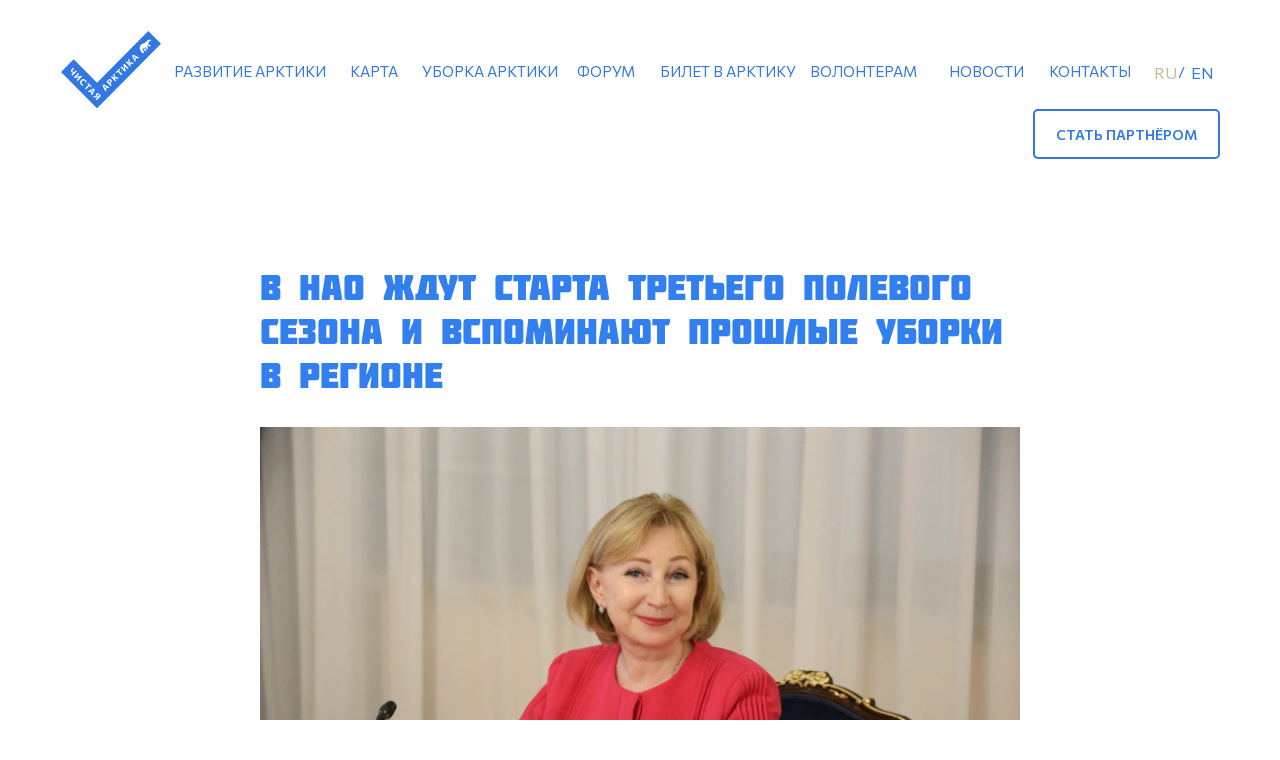

--- FILE ---
content_type: text/html; charset=UTF-8
request_url: https://cleanarctic.ru/tpost/mi7r3cnx91-v-nao-zhdut-starta-tretego-polevogo-sezo
body_size: 35492
content:
<!DOCTYPE html> <html> <head> <meta charset="utf-8" /> <meta http-equiv="Content-Type" content="text/html; charset=utf-8" /> <meta name="viewport" content="width=device-width, initial-scale=1.0" /> <!--metatextblock-->
    <title>В НАО ждут старта третьего полевого сезона и вспоминают прошлые уборки в регионе</title>
    <meta name="description" content="">
    <meta name="keywords" content="">
    <meta name="robots" content="index, follow" />

    <meta property="og:title" content="В НАО ждут старта третьего полевого сезона и вспоминают прошлые уборки в регионе" />
    <meta property="og:description" content="" />
    <meta property="og:type" content="website" />
    <meta property="og:url" content="https://cleanarctic.ru/tpost/mi7r3cnx91-v-nao-zhdut-starta-tretego-polevogo-sezo" />
    <meta property="og:image" content="https://static.tildacdn.com/tild3761-6163-4362-b233-383132616630/Gtinp3kSUBkBAIBoAeRj.jpg" />

    <link rel="canonical" href="https://cleanarctic.ru/tpost/mi7r3cnx91-v-nao-zhdut-starta-tretego-polevogo-sezo" />
    <link rel="alternate" type="application/rss+xml" title="новости" href="https://cleanarctic.ru/rss-feed-891710265481.xml" />
    <link rel="amphtml" href="https://cleanarctic.ru/tpost/mi7r3cnx91-v-nao-zhdut-starta-tretego-polevogo-sezo?amp=true">

<!--/metatextblock--> <meta name="format-detection" content="telephone=no" /> <meta http-equiv="x-dns-prefetch-control" content="on"> <link rel="dns-prefetch" href="https://ws.tildacdn.com"> <link rel="dns-prefetch" href="https://static.tildacdn.com"> <link rel="shortcut icon" href="https://static.tildacdn.com/tild6432-3634-4130-b835-323630353834/favicon-8.ico" type="image/x-icon" /> <!-- Assets --> <script src="https://neo.tildacdn.com/js/tilda-fallback-1.0.min.js" async charset="utf-8"></script> <link rel="stylesheet" href="https://static.tildacdn.com/css/tilda-grid-3.0.min.css" type="text/css" media="all" onerror="this.loaderr='y';"/> <link rel="stylesheet" href="https://static.tildacdn.com/ws/project4279359/tilda-blocks-page21487947.min.css?t=1765562890" type="text/css" media="all" onerror="this.loaderr='y';" /><link rel="stylesheet" href="https://static.tildacdn.com/ws/project4279359/tilda-blocks-page22091193.min.css?t=1768519545" type="text/css" media="all" onerror="this.loaderr='y';" /><link rel="stylesheet" href="https://static.tildacdn.com/ws/project4279359/tilda-blocks-page22092516.min.css?t=1768519545" type="text/css" media="all" onerror="this.loaderr='y';" /> <link rel="stylesheet" href="https://static.tildacdn.com/css/tilda-animation-2.0.min.css" type="text/css" media="all" onerror="this.loaderr='y';" /> <link rel="stylesheet" href="https://static.tildacdn.com/css/tilda-cover-1.0.min.css" type="text/css" media="all" onerror="this.loaderr='y';" /> <link rel="stylesheet" href="https://static.tildacdn.com/css/tilda-popup-1.1.min.css" type="text/css" media="print" onload="this.media='all';" onerror="this.loaderr='y';" /> <noscript><link rel="stylesheet" href="https://static.tildacdn.com/css/tilda-popup-1.1.min.css" type="text/css" media="all" /></noscript> <link rel="stylesheet" href="https://static.tildacdn.com/css/tilda-slds-1.4.min.css" type="text/css" media="print" onload="this.media='all';" onerror="this.loaderr='y';" /> <noscript><link rel="stylesheet" href="https://static.tildacdn.com/css/tilda-slds-1.4.min.css" type="text/css" media="all" /></noscript> <link rel="stylesheet" href="https://static.tildacdn.com/css/tilda-cards-1.0.min.css" type="text/css" media="all" onerror="this.loaderr='y';" /> <link rel="stylesheet" href="https://static.tildacdn.com/css/tilda-menu-widgeticons-1.0.min.css" type="text/css" media="all" onerror="this.loaderr='y';" /> <link rel="stylesheet" href="https://static.tildacdn.com/css/tilda-feed-1.1.min.css" type="text/css" media="all" /><link rel="stylesheet" href="https://static.tildacdn.com/css/tilda-menusub-1.0.min.css" type="text/css" media="all" /> <link rel="stylesheet" href="https://static.tildacdn.com/css/tilda-forms-1.0.min.css" type="text/css" media="all" onerror="this.loaderr='y';" /> <link rel="stylesheet" href="https://fonts.googleapis.com/css2?family=Commissioner:wght@300;400;500;600&display=swap" type="text/css" /> <script nomodule src="https://static.tildacdn.com/js/tilda-polyfill-1.0.min.js" charset="utf-8"></script> <script type="text/javascript">function t_onReady(func) {if(document.readyState!='loading') {func();} else {document.addEventListener('DOMContentLoaded',func);}}
function t_onFuncLoad(funcName,okFunc,time) {if(typeof window[funcName]==='function') {okFunc();} else {setTimeout(function() {t_onFuncLoad(funcName,okFunc,time);},(time||100));}}function t_throttle(fn,threshhold,scope) {return function() {fn.apply(scope||this,arguments);};}function t396_initialScale(t){var e=document.getElementById("rec"+t);if(e){var i=e.querySelector(".t396__artboard");if(i){window.tn_scale_initial_window_width||(window.tn_scale_initial_window_width=document.documentElement.clientWidth);var a=window.tn_scale_initial_window_width,r=[],n,l=i.getAttribute("data-artboard-screens");if(l){l=l.split(",");for(var o=0;o<l.length;o++)r[o]=parseInt(l[o],10)}else r=[320,480,640,960,1200];for(var o=0;o<r.length;o++){var d=r[o];a>=d&&(n=d)}var _="edit"===window.allrecords.getAttribute("data-tilda-mode"),c="center"===t396_getFieldValue(i,"valign",n,r),s="grid"===t396_getFieldValue(i,"upscale",n,r),w=t396_getFieldValue(i,"height_vh",n,r),g=t396_getFieldValue(i,"height",n,r),u=!!window.opr&&!!window.opr.addons||!!window.opera||-1!==navigator.userAgent.indexOf(" OPR/");if(!_&&c&&!s&&!w&&g&&!u){var h=parseFloat((a/n).toFixed(3)),f=[i,i.querySelector(".t396__carrier"),i.querySelector(".t396__filter")],v=Math.floor(parseInt(g,10)*h)+"px",p;i.style.setProperty("--initial-scale-height",v);for(var o=0;o<f.length;o++)f[o].style.setProperty("height","var(--initial-scale-height)");t396_scaleInitial__getElementsToScale(i).forEach((function(t){t.style.zoom=h}))}}}}function t396_scaleInitial__getElementsToScale(t){return t?Array.prototype.slice.call(t.children).filter((function(t){return t&&(t.classList.contains("t396__elem")||t.classList.contains("t396__group"))})):[]}function t396_getFieldValue(t,e,i,a){var r,n=a[a.length-1];if(!(r=i===n?t.getAttribute("data-artboard-"+e):t.getAttribute("data-artboard-"+e+"-res-"+i)))for(var l=0;l<a.length;l++){var o=a[l];if(!(o<=i)&&(r=o===n?t.getAttribute("data-artboard-"+e):t.getAttribute("data-artboard-"+e+"-res-"+o)))break}return r}window.TN_SCALE_INITIAL_VER="1.0",window.tn_scale_initial_window_width=null;</script> <script src="https://static.tildacdn.com/js/jquery-1.10.2.min.js" charset="utf-8" onerror="this.loaderr='y';"></script> <script src="https://static.tildacdn.com/js/tilda-scripts-3.0.min.js" charset="utf-8" defer onerror="this.loaderr='y';"></script> <script src="https://static.tildacdn.com/ws/project4279359/tilda-blocks-page21487947.min.js?t=1765562890" charset="utf-8" onerror="this.loaderr='y';"></script><script src="https://static.tildacdn.com/ws/project4279359/tilda-blocks-page22091193.min.js?t=1768519545" onerror="this.loaderr='y';"></script><script src="https://static.tildacdn.com/ws/project4279359/tilda-blocks-page22092516.min.js?t=1768519545" onerror="this.loaderr='y';"></script> <script src="https://static.tildacdn.com/js/tilda-lazyload-1.0.min.js" charset="utf-8" async onerror="this.loaderr='y';"></script> <script src="https://static.tildacdn.com/js/tilda-animation-2.0.min.js" charset="utf-8" async onerror="this.loaderr='y';"></script> <script src="https://static.tildacdn.com/js/tilda-zero-1.1.min.js" charset="utf-8" async onerror="this.loaderr='y';"></script> <script src="https://static.tildacdn.com/js/tilda-cover-1.0.min.js" charset="utf-8" async onerror="this.loaderr='y';"></script> <script src="https://static.tildacdn.com/js/tilda-popup-1.0.min.js" charset="utf-8" async onerror="this.loaderr='y';"></script> <script src="https://static.tildacdn.com/js/tilda-video-1.0.min.js" charset="utf-8" async onerror="this.loaderr='y';"></script> <script src="https://static.tildacdn.com/js/tilda-slds-1.4.min.js" charset="utf-8" async onerror="this.loaderr='y';"></script> <script src="https://static.tildacdn.com/js/hammer.min.js" charset="utf-8" async onerror="this.loaderr='y';"></script> <script src="https://static.tildacdn.com/js/tilda-cards-1.0.min.js" charset="utf-8" async onerror="this.loaderr='y';"></script> <script src="https://static.tildacdn.com/js/tilda-menu-1.0.min.js" charset="utf-8" async onerror="this.loaderr='y';"></script> <script src="https://static.tildacdn.com/js/tilda-menu-widgeticons-1.0.min.js" charset="utf-8" async onerror="this.loaderr='y';"></script> <script src="https://static.tildacdn.com/js/tilda-feed-1.1.min.js" charset="utf-8"></script><script src="https://static.tildacdn.com/js/tilda-zero-fixed-1.0.min.js" charset="utf-8"></script><script src="https://static.tildacdn.com/js/tilda-zero-gallery-1.0.min.js" charset="utf-8"></script><script src="https://static.tildacdn.com/js/tilda-zero-tooltip-1.0.min.js" charset="utf-8"></script><script src="https://static.tildacdn.com/js/tilda-zero-video-1.0.min.js" charset="utf-8"></script><script src="https://static.tildacdn.com/js/tilda-menusub-1.0.min.js" charset="utf-8"></script><script src="https://static.tildacdn.com/js/tilda-submenublocks-1.0.min.js" charset="utf-8"></script><script src="https://static.tildacdn.com/js/tilda-map-1.0.min.js" charset="utf-8"></script><script src="https://static.tildacdn.com/js/tilda-vote-1.1.min.js" charset="utf-8"></script> <script src="https://static.tildacdn.com/js/tilda-forms-1.0.min.js" charset="utf-8" async onerror="this.loaderr='y';"></script> <script src="https://static.tildacdn.com/js/tilda-video-processor-1.0.min.js" charset="utf-8" async onerror="this.loaderr='y';"></script> <script src="https://static.tildacdn.com/js/tilda-zero-forms-1.0.min.js" charset="utf-8" async onerror="this.loaderr='y';"></script> <script src="https://static.tildacdn.com/js/tilda-animation-sbs-1.0.min.js" charset="utf-8" async onerror="this.loaderr='y';"></script> <script src="https://static.tildacdn.com/js/tilda-zero-scale-1.0.min.js" charset="utf-8" async onerror="this.loaderr='y';"></script> <script src="https://static.tildacdn.com/js/tilda-skiplink-1.0.min.js" charset="utf-8" async onerror="this.loaderr='y';"></script> <script src="https://static.tildacdn.com/js/tilda-events-1.0.min.js" charset="utf-8" async onerror="this.loaderr='y';"></script> <!-- nominify begin --><!-- Global site tag (gtag.js) - Google Analytics --> <script async src="https://www.googletagmanager.com/gtag/js?id=G-9MVXNLW3ZN"></script> <script>
  window.dataLayer = window.dataLayer || [];
  function gtag(){dataLayer.push(arguments);}
  gtag('js', new Date());

  gtag('config', 'G-9MVXNLW3ZN');
</script><!-- nominify end --><!-- nominify begin --><meta name="yandex-verification" content="d9ac88827f89f929" /> <head> <meta name="description" content="Экологический проект для людей с характером. Объединяем бизнес, власть, науку, чтобы провести арктическую уборку. Вдохновись Арктикой!"/> </head><!-- nominify end --><script type="text/javascript">window.dataLayer=window.dataLayer||[];</script> <script type="text/javascript">(function() {if((/bot|google|yandex|baidu|bing|msn|duckduckbot|teoma|slurp|crawler|spider|robot|crawling|facebook/i.test(navigator.userAgent))===false&&typeof(sessionStorage)!='undefined'&&sessionStorage.getItem('visited')!=='y'&&document.visibilityState){var style=document.createElement('style');style.type='text/css';style.innerHTML='@media screen and (min-width: 980px) {.t-records {opacity: 0;}.t-records_animated {-webkit-transition: opacity ease-in-out .2s;-moz-transition: opacity ease-in-out .2s;-o-transition: opacity ease-in-out .2s;transition: opacity ease-in-out .2s;}.t-records.t-records_visible {opacity: 1;}}';document.getElementsByTagName('head')[0].appendChild(style);function t_setvisRecs(){var alr=document.querySelectorAll('.t-records');Array.prototype.forEach.call(alr,function(el) {el.classList.add("t-records_animated");});setTimeout(function() {Array.prototype.forEach.call(alr,function(el) {el.classList.add("t-records_visible");});sessionStorage.setItem("visited","y");},400);}
document.addEventListener('DOMContentLoaded',t_setvisRecs);}})();</script></head> <body class="t-body" style="margin:0;"> <!--allrecords--> <div id="allrecords" class="t-records" data-post-page="y" data-hook="blocks-collection-content-node" data-tilda-project-id="4279359" data-tilda-page-id="21487947" data-tilda-formskey="8867ff5501c57927041b750b52e79149" data-tilda-lazy="yes" data-tilda-root-zone="com" data-tilda-project-headcode="yes" data-tilda-page-headcode="yes" data-tilda-project-country="RU">

<!-- POST START -->

<!--header-->
<div id="t-header" class="t-records" data-hook="blocks-collection-content-node" data-tilda-project-id="4279359" data-tilda-page-id="22091193" data-tilda-page-alias="news-menu" data-tilda-formskey="8867ff5501c57927041b750b52e79149" data-tilda-lazy="yes" data-tilda-root-zone="one"  data-tilda-project-headcode="yes"     data-tilda-project-country="RU">

    <div id="rec358791676" class="r t-rec" style=" "  data-record-type="215"      >
<a name="ontop" style="font-size:0;"></a>
</div>


    <div id="rec356316924" class="r t-rec t-rec_pb_0" style="padding-bottom:0px; " data-animationappear="off" data-record-type="121" data-alias-record-type="396"     >
<!-- T396 -->
<style>#rec356316924 .t396__artboard {height: 170px;}#rec356316924 .t396__filter {height: 170px;    }#rec356316924 .t396__carrier{height: 170px;background-position: center center;background-attachment: scroll;background-size: cover;background-repeat: no-repeat;}@media screen and (max-width: 1199px) {#rec356316924 .t396__artboard,#rec356316924 .t396__filter,#rec356316924 .t396__carrier {}#rec356316924 .t396__filter {}#rec356316924 .t396__carrier {background-attachment: scroll;}}@media screen and (max-width: 959px) {#rec356316924 .t396__artboard,#rec356316924 .t396__filter,#rec356316924 .t396__carrier {height: 80px;}#rec356316924 .t396__filter {}#rec356316924 .t396__carrier {background-attachment: scroll;}}@media screen and (max-width: 639px) {#rec356316924 .t396__artboard,#rec356316924 .t396__filter,#rec356316924 .t396__carrier {height: 90px;}#rec356316924 .t396__filter {}#rec356316924 .t396__carrier {background-attachment: scroll;}}@media screen and (max-width: 479px) {#rec356316924 .t396__artboard,#rec356316924 .t396__filter,#rec356316924 .t396__carrier {height: 80px;}#rec356316924 .t396__filter {}#rec356316924 .t396__carrier {background-attachment: scroll;}}                                                  #rec356316924 .tn-elem[data-elem-id="1629456592624"] { z-index: 2; top: 31px;left: calc(50% - 50px + -529px);width: 100px;height: auto;}#rec356316924 .tn-elem[data-elem-id="1629456592624"] .tn-atom {  background-position: center center;border-color:  transparent ;border-style:  solid ;transition: background-color var(--t396-speedhover,0s) ease-in-out,color var(--t396-speedhover,0s) ease-in-out,border-color var(--t396-speedhover,0s) ease-in-out,box-shadow var(--t396-shadowshoverspeed,0.2s) ease-in-out;}#rec356316924 .tn-elem[data-elem-id="1629456592624"] .tn-atom__img {}@media screen and (max-width: 1199px) {#rec356316924 .tn-elem[data-elem-id="1629456592624"] {top: 37px;left: calc(50% - 50px + -423px);width: 91px;height: auto;}}@media screen and (max-width: 959px) {#rec356316924 .tn-elem[data-elem-id="1629456592624"] {top: 13px;left: calc(50% - 50px + 13px);width: 79px;height: auto;}}@media screen and (max-width: 639px) {#rec356316924 .tn-elem[data-elem-id="1629456592624"] {top: 20px;left: calc(50% - 50px + 13px);width: 71px;height: auto;}}@media screen and (max-width: 479px) {#rec356316924 .tn-elem[data-elem-id="1629456592624"] {top: 16px;left: calc(50% - 50px + 20px);width: 71px;height: auto;}}                                              #rec356316924 .tn-elem[data-elem-id="1631630377409"] { z-index: 3; top: -120px;left: calc(50% - 600px + 1103px);width: 88px;height: auto;}#rec356316924 .tn-elem[data-elem-id="1631630377409"] .tn-atom { opacity: 0;   background-position: center center;border-color:  transparent ;border-style:  solid ;transition: background-color var(--t396-speedhover,0s) ease-in-out,color var(--t396-speedhover,0s) ease-in-out,border-color var(--t396-speedhover,0s) ease-in-out,box-shadow var(--t396-shadowshoverspeed,0.2s) ease-in-out;}#rec356316924 .tn-elem[data-elem-id="1631630377409"] .tn-atom__img {}@media screen and (max-width: 1199px) {#rec356316924 .tn-elem[data-elem-id="1631630377409"] {top: 20px;left: calc(50% - 480px + 905px);width: 70px;height: auto;}#rec356316924 .tn-elem[data-elem-id="1631630377409"] .tn-atom {background-size: cover; opacity: 1; }}@media screen and (max-width: 959px) {#rec356316924 .tn-elem[data-elem-id="1631630377409"] {top: 13px;left: calc(50% - 320px + -15px);width: 65px;height: auto;}}@media screen and (max-width: 639px) {#rec356316924 .tn-elem[data-elem-id="1631630377409"] {top: 20px;left: calc(50% - 240px + -13px);width: 53px;height: auto;}}@media screen and (max-width: 479px) {#rec356316924 .tn-elem[data-elem-id="1631630377409"] {top: 16px;left: calc(50% - 160px + -19px);width: 52px;height: auto;}}                                                            #rec356316924 .tn-elem[data-elem-id="1631631008202"] { color: #3178e2; text-align: center;  z-index: 4; top: 109px;left: calc(50% - 600px + 993px);width: 187px;height:50px;}#rec356316924 .tn-elem[data-elem-id="1631631008202"] .tn-atom { color: #3178e2;  font-size: 14px;  font-family: 'Commissioner', Arial,sans-serif;  line-height: 1.55;  font-weight: 600;  border-width: 2px; border-radius: 5px;  background-position: center center;border-color:  #3178e2 ;border-style:  solid ;--t396-speedhover: 0.2s;transition: background-color var(--t396-speedhover,0s) ease-in-out,color var(--t396-speedhover,0s) ease-in-out,border-color var(--t396-speedhover,0s) ease-in-out,box-shadow var(--t396-shadowshoverspeed,0.2s) ease-in-out;}#rec356316924 .tn-elem[data-elem-id="1631631008202"] .tn-atom {position: relative;z-index: 1;background-color: transparent;background-image: none;border: none;--t396-bgcolor-hover-color:  #3178e2 ;--t396-bgcolor-hover-image:  none ;--t396-bordercolor: #3178e2;--t396-bordercolor-hover: #3178e2;}#rec356316924 .tn-elem[data-elem-id="1631631008202"] .tn-atom::before,#rec356316924 .tn-elem[data-elem-id="1631631008202"] .tn-atom::after {content: '';position: absolute;width: 100%;height: 100%;left: 0;top: 0;box-sizing: border-box;background-origin: border-box;background-clip: border-box;pointer-events: none;border-radius: 5px;border-width:  2px ;border-style:  solid ;transition: opacity var(--t396-speedhover,0s) ease-in-out;}#rec356316924 .tn-elem[data-elem-id="1631631008202"] .tn-atom::before {z-index: -2;opacity: 1;border-color: var(--t396-bordercolor, transparent);background-color: var(--t396-bgcolor-color, transparent);background-image: var(--t396-bgcolor-image, none);}#rec356316924 .tn-elem[data-elem-id="1631631008202"] .tn-atom::after {z-index: -1;opacity: 0;border-color: var(--t396-bordercolor-hover, var(--t396-bordercolor, transparent));background-color: var(--t396-bgcolor-hover-color, var(--t396-bgcolor-color, transparent));background-image: var(--t396-bgcolor-hover-image, var(--t396-bgcolor-image, none));}@media (hover), (min-width:0\0) {#rec356316924 .tn-elem[data-elem-id="1631631008202"] .tn-atom:hover::after {opacity: 1;}}#rec356316924 .tn-elem[data-elem-id="1631631008202"] .tn-atom {-webkit-box-pack: center;-ms-flex-pack: center;justify-content: center;}@media (hover), (min-width:0\0) {#rec356316924 .tn-elem[data-elem-id="1631631008202"] .tn-atom:hover {color: #ffffff;}}@media screen and (max-width: 1199px) {#rec356316924 .tn-elem[data-elem-id="1631631008202"] {top: -160px;left: calc(50% - 480px + 1000px);width: px;}#rec356316924 .tn-elem[data-elem-id="1631631008202"] .tn-atom {white-space: normal;background-size: cover;}#rec356316924 .tn-elem[data-elem-id="1631631008202"] .tn-atom .tn-atom__button-text {overflow: visible;}}@media screen and (max-width: 959px) {#rec356316924 .tn-elem[data-elem-id="1631631008202"] .tn-atom {white-space: normal;background-size: cover;}#rec356316924 .tn-elem[data-elem-id="1631631008202"] .tn-atom .tn-atom__button-text {overflow: visible;}}@media screen and (max-width: 639px) {#rec356316924 .tn-elem[data-elem-id="1631631008202"] .tn-atom {white-space: normal;background-size: cover;}#rec356316924 .tn-elem[data-elem-id="1631631008202"] .tn-atom .tn-atom__button-text {overflow: visible;}}@media screen and (max-width: 479px) {#rec356316924 .tn-elem[data-elem-id="1631631008202"] .tn-atom {white-space: normal;background-size: cover;}#rec356316924 .tn-elem[data-elem-id="1631631008202"] .tn-atom .tn-atom__button-text {overflow: visible;}}                                                    #rec356316924 .tn-elem[data-elem-id="1657904642940"] { color: #3178e2; text-align: center;  z-index: 5; top: 44px;left: calc(50% - 70px + -150px);width: 140px;height:55px;}#rec356316924 .tn-elem[data-elem-id="1657904642940"] .tn-atom { color: #3178e2;  font-size: 15px;  font-family: 'Commissioner', Arial,sans-serif;  line-height: 1.55;  font-weight: 400;  text-transform: uppercase;   background-position: center center;border-color:  transparent ;border-style:  solid ;--t396-speedhover: 0.2s;transition: background-color var(--t396-speedhover,0s) ease-in-out,color var(--t396-speedhover,0s) ease-in-out,border-color var(--t396-speedhover,0s) ease-in-out,box-shadow var(--t396-shadowshoverspeed,0.2s) ease-in-out;}#rec356316924 .tn-elem[data-elem-id="1657904642940"] .tn-atom {position: relative;z-index: 1;background-color: transparent;background-image: none;border: none;}#rec356316924 .tn-elem[data-elem-id="1657904642940"] .tn-atom::before,#rec356316924 .tn-elem[data-elem-id="1657904642940"] .tn-atom::after {content: '';position: absolute;width: 100%;height: 100%;left: 0;top: 0;box-sizing: border-box;background-origin: border-box;background-clip: border-box;pointer-events: none;border-width:  0 ;border-style:  solid ;transition: opacity var(--t396-speedhover,0s) ease-in-out;}#rec356316924 .tn-elem[data-elem-id="1657904642940"] .tn-atom::before {z-index: -2;opacity: 1;border-color: var(--t396-bordercolor, transparent);background-color: var(--t396-bgcolor-color, transparent);background-image: var(--t396-bgcolor-image, none);}#rec356316924 .tn-elem[data-elem-id="1657904642940"] .tn-atom::after {z-index: -1;opacity: 0;border-color: var(--t396-bordercolor-hover, var(--t396-bordercolor, transparent));background-color: var(--t396-bgcolor-hover-color, var(--t396-bgcolor-color, transparent));background-image: var(--t396-bgcolor-hover-image, var(--t396-bgcolor-image, none));}@media (hover), (min-width:0\0) {#rec356316924 .tn-elem[data-elem-id="1657904642940"] .tn-atom:hover::after {opacity: 1;}}#rec356316924 .tn-elem[data-elem-id="1657904642940"] .tn-atom {-webkit-box-pack: center;-ms-flex-pack: center;justify-content: center;}@media (hover), (min-width:0\0) {#rec356316924 .tn-elem[data-elem-id="1657904642940"] .tn-atom:hover {color: #c8b78b;}}@media screen and (max-width: 1199px) {#rec356316924 .tn-elem[data-elem-id="1657904642940"] {top: 51px;left: calc(50% - 70px + -166px);width: 136px;height: 55px;}#rec356316924 .tn-elem[data-elem-id="1657904642940"] .tn-atom {white-space: normal; font-size: 13px; background-size: cover;}#rec356316924 .tn-elem[data-elem-id="1657904642940"] .tn-atom .tn-atom__button-text {overflow: visible;}}@media screen and (max-width: 959px) {#rec356316924 .tn-elem[data-elem-id="1657904642940"] {top: -125px;left: calc(50% - 70px + -176px);width: px;}#rec356316924 .tn-elem[data-elem-id="1657904642940"] .tn-atom {white-space: normal;background-size: cover;}#rec356316924 .tn-elem[data-elem-id="1657904642940"] .tn-atom .tn-atom__button-text {overflow: visible;}}@media screen and (max-width: 639px) {#rec356316924 .tn-elem[data-elem-id="1657904642940"] {top: -99px;left: calc(50% - 70px + -149px);width: px;}#rec356316924 .tn-elem[data-elem-id="1657904642940"] .tn-atom {white-space: normal;background-size: cover;}#rec356316924 .tn-elem[data-elem-id="1657904642940"] .tn-atom .tn-atom__button-text {overflow: visible;}}@media screen and (max-width: 479px) {#rec356316924 .tn-elem[data-elem-id="1657904642940"] {top: -99px;left: calc(50% - 70px + -149px);width: px;}#rec356316924 .tn-elem[data-elem-id="1657904642940"] .tn-atom {white-space: normal;background-size: cover;}#rec356316924 .tn-elem[data-elem-id="1657904642940"] .tn-atom .tn-atom__button-text {overflow: visible;}}                                                    #rec356316924 .tn-elem[data-elem-id="1657904642943"] { color: #3178e2; text-align: center;  z-index: 6; top: 44px;left: calc(50% - 78px + -390px);width: 156px;height:55px;}#rec356316924 .tn-elem[data-elem-id="1657904642943"] .tn-atom { color: #3178e2;  font-size: 15px;  font-family: 'Commissioner', Arial,sans-serif;  line-height: 1.55;  font-weight: 400;  text-transform: uppercase;   background-position: center center;border-color:  transparent ;border-style:  solid ;--t396-speedhover: 0.2s;transition: background-color var(--t396-speedhover,0s) ease-in-out,color var(--t396-speedhover,0s) ease-in-out,border-color var(--t396-speedhover,0s) ease-in-out,box-shadow var(--t396-shadowshoverspeed,0.2s) ease-in-out;}#rec356316924 .tn-elem[data-elem-id="1657904642943"] .tn-atom {position: relative;z-index: 1;background-color: transparent;background-image: none;border: none;}#rec356316924 .tn-elem[data-elem-id="1657904642943"] .tn-atom::before,#rec356316924 .tn-elem[data-elem-id="1657904642943"] .tn-atom::after {content: '';position: absolute;width: 100%;height: 100%;left: 0;top: 0;box-sizing: border-box;background-origin: border-box;background-clip: border-box;pointer-events: none;border-width:  0 ;border-style:  solid ;transition: opacity var(--t396-speedhover,0s) ease-in-out;}#rec356316924 .tn-elem[data-elem-id="1657904642943"] .tn-atom::before {z-index: -2;opacity: 1;border-color: var(--t396-bordercolor, transparent);background-color: var(--t396-bgcolor-color, transparent);background-image: var(--t396-bgcolor-image, none);}#rec356316924 .tn-elem[data-elem-id="1657904642943"] .tn-atom::after {z-index: -1;opacity: 0;border-color: var(--t396-bordercolor-hover, var(--t396-bordercolor, transparent));background-color: var(--t396-bgcolor-hover-color, var(--t396-bgcolor-color, transparent));background-image: var(--t396-bgcolor-hover-image, var(--t396-bgcolor-image, none));}@media (hover), (min-width:0\0) {#rec356316924 .tn-elem[data-elem-id="1657904642943"] .tn-atom:hover::after {opacity: 1;}}#rec356316924 .tn-elem[data-elem-id="1657904642943"] .tn-atom {-webkit-box-pack: center;-ms-flex-pack: center;justify-content: center;}@media (hover), (min-width:0\0) {#rec356316924 .tn-elem[data-elem-id="1657904642943"] .tn-atom:hover {color: #c8b78b;}}@media screen and (max-width: 1199px) {#rec356316924 .tn-elem[data-elem-id="1657904642943"] {top: 51px;left: calc(50% - 78px + -314px);width: 145px;height: 55px;}#rec356316924 .tn-elem[data-elem-id="1657904642943"] .tn-atom {white-space: normal; font-size: 13px;  line-height: 1; background-size: cover;}#rec356316924 .tn-elem[data-elem-id="1657904642943"] .tn-atom .tn-atom__button-text {overflow: visible;}}@media screen and (max-width: 959px) {#rec356316924 .tn-elem[data-elem-id="1657904642943"] {top: -125px;left: calc(50% - 78px + -331px);width: px;}#rec356316924 .tn-elem[data-elem-id="1657904642943"] .tn-atom {white-space: normal;background-size: cover;}#rec356316924 .tn-elem[data-elem-id="1657904642943"] .tn-atom .tn-atom__button-text {overflow: visible;}}@media screen and (max-width: 639px) {#rec356316924 .tn-elem[data-elem-id="1657904642943"] {top: -99px;left: calc(50% - 78px + -304px);width: px;}#rec356316924 .tn-elem[data-elem-id="1657904642943"] .tn-atom {white-space: normal;background-size: cover;}#rec356316924 .tn-elem[data-elem-id="1657904642943"] .tn-atom .tn-atom__button-text {overflow: visible;}}@media screen and (max-width: 479px) {#rec356316924 .tn-elem[data-elem-id="1657904642943"] {top: -99px;left: calc(50% - 78px + -304px);width: px;}#rec356316924 .tn-elem[data-elem-id="1657904642943"] .tn-atom {white-space: normal;background-size: cover;}#rec356316924 .tn-elem[data-elem-id="1657904642943"] .tn-atom .tn-atom__button-text {overflow: visible;}}                                                    #rec356316924 .tn-elem[data-elem-id="1657904642946"] { color: #3178e2; text-align: center;  z-index: 7; top: 44px;left: calc(50% - 26px + -266px);width: 52px;height:55px;}#rec356316924 .tn-elem[data-elem-id="1657904642946"] .tn-atom { color: #3178e2;  font-size: 15px;  font-family: 'Commissioner', Arial,sans-serif;  line-height: 1.55;  font-weight: 400;  text-transform: uppercase;   background-position: center center;border-color:  transparent ;border-style:  solid ;--t396-speedhover: 0.2s;transition: background-color var(--t396-speedhover,0s) ease-in-out,color var(--t396-speedhover,0s) ease-in-out,border-color var(--t396-speedhover,0s) ease-in-out,box-shadow var(--t396-shadowshoverspeed,0.2s) ease-in-out;}#rec356316924 .tn-elem[data-elem-id="1657904642946"] .tn-atom {position: relative;z-index: 1;background-color: transparent;background-image: none;border: none;}#rec356316924 .tn-elem[data-elem-id="1657904642946"] .tn-atom::before,#rec356316924 .tn-elem[data-elem-id="1657904642946"] .tn-atom::after {content: '';position: absolute;width: 100%;height: 100%;left: 0;top: 0;box-sizing: border-box;background-origin: border-box;background-clip: border-box;pointer-events: none;border-width:  0 ;border-style:  solid ;transition: opacity var(--t396-speedhover,0s) ease-in-out;}#rec356316924 .tn-elem[data-elem-id="1657904642946"] .tn-atom::before {z-index: -2;opacity: 1;border-color: var(--t396-bordercolor, transparent);background-color: var(--t396-bgcolor-color, transparent);background-image: var(--t396-bgcolor-image, none);}#rec356316924 .tn-elem[data-elem-id="1657904642946"] .tn-atom::after {z-index: -1;opacity: 0;border-color: var(--t396-bordercolor-hover, var(--t396-bordercolor, transparent));background-color: var(--t396-bgcolor-hover-color, var(--t396-bgcolor-color, transparent));background-image: var(--t396-bgcolor-hover-image, var(--t396-bgcolor-image, none));}@media (hover), (min-width:0\0) {#rec356316924 .tn-elem[data-elem-id="1657904642946"] .tn-atom:hover::after {opacity: 1;}}#rec356316924 .tn-elem[data-elem-id="1657904642946"] .tn-atom {-webkit-box-pack: center;-ms-flex-pack: center;justify-content: center;}@media (hover), (min-width:0\0) {#rec356316924 .tn-elem[data-elem-id="1657904642946"] .tn-atom:hover {color: #c8b78b;}}@media screen and (max-width: 1199px) {#rec356316924 .tn-elem[data-elem-id="1657904642946"] {top: 51px;left: calc(50% - 26px + -60px);width: 60px;height: 55px;}#rec356316924 .tn-elem[data-elem-id="1657904642946"] .tn-atom {white-space: normal; font-size: 13px; background-size: cover;}#rec356316924 .tn-elem[data-elem-id="1657904642946"] .tn-atom .tn-atom__button-text {overflow: visible;}}@media screen and (max-width: 959px) {#rec356316924 .tn-elem[data-elem-id="1657904642946"] {top: -125px;left: calc(50% - 26px + -32px);width: px;}#rec356316924 .tn-elem[data-elem-id="1657904642946"] .tn-atom {white-space: normal;background-size: cover;}#rec356316924 .tn-elem[data-elem-id="1657904642946"] .tn-atom .tn-atom__button-text {overflow: visible;}}@media screen and (max-width: 639px) {#rec356316924 .tn-elem[data-elem-id="1657904642946"] {top: -99px;left: calc(50% - 26px + -5px);width: px;}#rec356316924 .tn-elem[data-elem-id="1657904642946"] .tn-atom {white-space: normal;background-size: cover;}#rec356316924 .tn-elem[data-elem-id="1657904642946"] .tn-atom .tn-atom__button-text {overflow: visible;}}@media screen and (max-width: 479px) {#rec356316924 .tn-elem[data-elem-id="1657904642946"] {top: -99px;left: calc(50% - 26px + -5px);width: px;}#rec356316924 .tn-elem[data-elem-id="1657904642946"] .tn-atom {white-space: normal;background-size: cover;}#rec356316924 .tn-elem[data-elem-id="1657904642946"] .tn-atom .tn-atom__button-text {overflow: visible;}}                                                    #rec356316924 .tn-elem[data-elem-id="1657904642949"] { color: #3178e2; text-align: center;  z-index: 8; top: 44px;left: calc(50% - 45px + 223px);width: 90px;height:55px;}#rec356316924 .tn-elem[data-elem-id="1657904642949"] .tn-atom { color: #3178e2;  font-size: 15px;  font-family: 'Commissioner', Arial,sans-serif;  line-height: 1.55;  font-weight: 400;  text-transform: uppercase;   background-position: center center;border-color:  transparent ;border-style:  solid ;--t396-speedhover: 0.2s;transition: background-color var(--t396-speedhover,0s) ease-in-out,color var(--t396-speedhover,0s) ease-in-out,border-color var(--t396-speedhover,0s) ease-in-out,box-shadow var(--t396-shadowshoverspeed,0.2s) ease-in-out;}#rec356316924 .tn-elem[data-elem-id="1657904642949"] .tn-atom {position: relative;z-index: 1;background-color: transparent;background-image: none;border: none;}#rec356316924 .tn-elem[data-elem-id="1657904642949"] .tn-atom::before,#rec356316924 .tn-elem[data-elem-id="1657904642949"] .tn-atom::after {content: '';position: absolute;width: 100%;height: 100%;left: 0;top: 0;box-sizing: border-box;background-origin: border-box;background-clip: border-box;pointer-events: none;border-width:  0 ;border-style:  solid ;transition: opacity var(--t396-speedhover,0s) ease-in-out;}#rec356316924 .tn-elem[data-elem-id="1657904642949"] .tn-atom::before {z-index: -2;opacity: 1;border-color: var(--t396-bordercolor, transparent);background-color: var(--t396-bgcolor-color, transparent);background-image: var(--t396-bgcolor-image, none);}#rec356316924 .tn-elem[data-elem-id="1657904642949"] .tn-atom::after {z-index: -1;opacity: 0;border-color: var(--t396-bordercolor-hover, var(--t396-bordercolor, transparent));background-color: var(--t396-bgcolor-hover-color, var(--t396-bgcolor-color, transparent));background-image: var(--t396-bgcolor-hover-image, var(--t396-bgcolor-image, none));}@media (hover), (min-width:0\0) {#rec356316924 .tn-elem[data-elem-id="1657904642949"] .tn-atom:hover::after {opacity: 1;}}#rec356316924 .tn-elem[data-elem-id="1657904642949"] .tn-atom {-webkit-box-pack: center;-ms-flex-pack: center;justify-content: center;}@media (hover), (min-width:0\0) {#rec356316924 .tn-elem[data-elem-id="1657904642949"] .tn-atom:hover {color: #c8b78b;}}@media screen and (max-width: 1199px) {#rec356316924 .tn-elem[data-elem-id="1657904642949"] {top: 51px;left: calc(50% - 45px + 401px);width: 94px;height: 55px;}#rec356316924 .tn-elem[data-elem-id="1657904642949"] .tn-atom {white-space: normal; font-size: 13px; background-size: cover;}#rec356316924 .tn-elem[data-elem-id="1657904642949"] .tn-atom .tn-atom__button-text {overflow: visible;}}@media screen and (max-width: 959px) {#rec356316924 .tn-elem[data-elem-id="1657904642949"] {top: -125px;left: calc(50% - 45px + 397px);width: px;}#rec356316924 .tn-elem[data-elem-id="1657904642949"] .tn-atom {white-space: normal;background-size: cover;}#rec356316924 .tn-elem[data-elem-id="1657904642949"] .tn-atom .tn-atom__button-text {overflow: visible;}}@media screen and (max-width: 639px) {#rec356316924 .tn-elem[data-elem-id="1657904642949"] {top: -99px;left: calc(50% - 45px + 424px);width: px;}#rec356316924 .tn-elem[data-elem-id="1657904642949"] .tn-atom {white-space: normal;background-size: cover;}#rec356316924 .tn-elem[data-elem-id="1657904642949"] .tn-atom .tn-atom__button-text {overflow: visible;}}@media screen and (max-width: 479px) {#rec356316924 .tn-elem[data-elem-id="1657904642949"] {top: -99px;left: calc(50% - 45px + 424px);width: px;}#rec356316924 .tn-elem[data-elem-id="1657904642949"] .tn-atom {white-space: normal;background-size: cover;}#rec356316924 .tn-elem[data-elem-id="1657904642949"] .tn-atom .tn-atom__button-text {overflow: visible;}}                                                    #rec356316924 .tn-elem[data-elem-id="1657904642952"] { color: #c8b78b; text-align: center;  z-index: 9; top: 45px;left: calc(50% - 11.5px + 525px);width: 23px;height:55px;}#rec356316924 .tn-elem[data-elem-id="1657904642952"] .tn-atom { color: #c8b78b;  font-size: 16px;  font-family: 'Commissioner', Arial,sans-serif;  line-height: 1.55;  font-weight: 400;  text-transform: uppercase;   background-position: center center;border-color:  transparent ;border-style:  solid ;--t396-speedhover: 0.2s;transition: background-color var(--t396-speedhover,0s) ease-in-out,color var(--t396-speedhover,0s) ease-in-out,border-color var(--t396-speedhover,0s) ease-in-out,box-shadow var(--t396-shadowshoverspeed,0.2s) ease-in-out;}#rec356316924 .tn-elem[data-elem-id="1657904642952"] .tn-atom {position: relative;z-index: 1;background-color: transparent;background-image: none;border: none;}#rec356316924 .tn-elem[data-elem-id="1657904642952"] .tn-atom::before,#rec356316924 .tn-elem[data-elem-id="1657904642952"] .tn-atom::after {content: '';position: absolute;width: 100%;height: 100%;left: 0;top: 0;box-sizing: border-box;background-origin: border-box;background-clip: border-box;pointer-events: none;border-width:  0 ;border-style:  solid ;transition: opacity var(--t396-speedhover,0s) ease-in-out;}#rec356316924 .tn-elem[data-elem-id="1657904642952"] .tn-atom::before {z-index: -2;opacity: 1;border-color: var(--t396-bordercolor, transparent);background-color: var(--t396-bgcolor-color, transparent);background-image: var(--t396-bgcolor-image, none);}#rec356316924 .tn-elem[data-elem-id="1657904642952"] .tn-atom::after {z-index: -1;opacity: 0;border-color: var(--t396-bordercolor-hover, var(--t396-bordercolor, transparent));background-color: var(--t396-bgcolor-hover-color, var(--t396-bgcolor-color, transparent));background-image: var(--t396-bgcolor-hover-image, var(--t396-bgcolor-image, none));}@media (hover), (min-width:0\0) {#rec356316924 .tn-elem[data-elem-id="1657904642952"] .tn-atom:hover::after {opacity: 1;}}#rec356316924 .tn-elem[data-elem-id="1657904642952"] .tn-atom {-webkit-box-pack: center;-ms-flex-pack: center;justify-content: center;}@media (hover), (min-width:0\0) {#rec356316924 .tn-elem[data-elem-id="1657904642952"] .tn-atom:hover {color: #c8b78b;}}@media screen and (max-width: 1199px) {#rec356316924 .tn-elem[data-elem-id="1657904642952"] {top: 14px;left: calc(50% - 11.5px + 425px);width: 19px;height: 55px;}#rec356316924 .tn-elem[data-elem-id="1657904642952"] .tn-atom {white-space: normal; font-size: 14px; background-size: cover;}#rec356316924 .tn-elem[data-elem-id="1657904642952"] .tn-atom .tn-atom__button-text {overflow: visible;}}@media screen and (max-width: 959px) {#rec356316924 .tn-elem[data-elem-id="1657904642952"] {top: -134px;left: calc(50% - 11.5px + 442px);width: px;}#rec356316924 .tn-elem[data-elem-id="1657904642952"] .tn-atom {white-space: normal;background-size: cover;}#rec356316924 .tn-elem[data-elem-id="1657904642952"] .tn-atom .tn-atom__button-text {overflow: visible;}}@media screen and (max-width: 639px) {#rec356316924 .tn-elem[data-elem-id="1657904642952"] {top: -136px;left: calc(50% - 11.5px + 425px);width: px;}#rec356316924 .tn-elem[data-elem-id="1657904642952"] .tn-atom {white-space: normal;background-size: cover;}#rec356316924 .tn-elem[data-elem-id="1657904642952"] .tn-atom .tn-atom__button-text {overflow: visible;}}@media screen and (max-width: 479px) {#rec356316924 .tn-elem[data-elem-id="1657904642952"] {top: -136px;left: calc(50% - 11.5px + 425px);width: px;}#rec356316924 .tn-elem[data-elem-id="1657904642952"] .tn-atom {white-space: normal;background-size: cover;}#rec356316924 .tn-elem[data-elem-id="1657904642952"] .tn-atom .tn-atom__button-text {overflow: visible;}}                                                    #rec356316924 .tn-elem[data-elem-id="1657904642955"] { color: #3178e2; text-align: center;  z-index: 10; top: 45px;left: calc(50% - 11.5px + 562px);width: 23px;height:55px;}#rec356316924 .tn-elem[data-elem-id="1657904642955"] .tn-atom { color: #3178e2;  font-size: 16px;  font-family: 'Commissioner', Arial,sans-serif;  line-height: 1.55;  font-weight: 400;  text-transform: uppercase;   background-position: center center;border-color:  transparent ;border-style:  solid ;--t396-speedhover: 0.2s;transition: background-color var(--t396-speedhover,0s) ease-in-out,color var(--t396-speedhover,0s) ease-in-out,border-color var(--t396-speedhover,0s) ease-in-out,box-shadow var(--t396-shadowshoverspeed,0.2s) ease-in-out;}#rec356316924 .tn-elem[data-elem-id="1657904642955"] .tn-atom {position: relative;z-index: 1;background-color: transparent;background-image: none;border: none;}#rec356316924 .tn-elem[data-elem-id="1657904642955"] .tn-atom::before,#rec356316924 .tn-elem[data-elem-id="1657904642955"] .tn-atom::after {content: '';position: absolute;width: 100%;height: 100%;left: 0;top: 0;box-sizing: border-box;background-origin: border-box;background-clip: border-box;pointer-events: none;border-width:  0 ;border-style:  solid ;transition: opacity var(--t396-speedhover,0s) ease-in-out;}#rec356316924 .tn-elem[data-elem-id="1657904642955"] .tn-atom::before {z-index: -2;opacity: 1;border-color: var(--t396-bordercolor, transparent);background-color: var(--t396-bgcolor-color, transparent);background-image: var(--t396-bgcolor-image, none);}#rec356316924 .tn-elem[data-elem-id="1657904642955"] .tn-atom::after {z-index: -1;opacity: 0;border-color: var(--t396-bordercolor-hover, var(--t396-bordercolor, transparent));background-color: var(--t396-bgcolor-hover-color, var(--t396-bgcolor-color, transparent));background-image: var(--t396-bgcolor-hover-image, var(--t396-bgcolor-image, none));}@media (hover), (min-width:0\0) {#rec356316924 .tn-elem[data-elem-id="1657904642955"] .tn-atom:hover::after {opacity: 1;}}#rec356316924 .tn-elem[data-elem-id="1657904642955"] .tn-atom {-webkit-box-pack: center;-ms-flex-pack: center;justify-content: center;}@media (hover), (min-width:0\0) {#rec356316924 .tn-elem[data-elem-id="1657904642955"] .tn-atom:hover {color: #c8b78b;}}@media screen and (max-width: 1199px) {#rec356316924 .tn-elem[data-elem-id="1657904642955"] {top: 13px;left: calc(50% - 11.5px + 453px);width: 19px;height: 55px;}#rec356316924 .tn-elem[data-elem-id="1657904642955"] .tn-atom {white-space: normal; font-size: 14px; background-size: cover;}#rec356316924 .tn-elem[data-elem-id="1657904642955"] .tn-atom .tn-atom__button-text {overflow: visible;}}@media screen and (max-width: 959px) {#rec356316924 .tn-elem[data-elem-id="1657904642955"] {top: -135px;left: calc(50% - 11.5px + 470px);width: px;}#rec356316924 .tn-elem[data-elem-id="1657904642955"] .tn-atom {white-space: normal;background-size: cover;}#rec356316924 .tn-elem[data-elem-id="1657904642955"] .tn-atom .tn-atom__button-text {overflow: visible;}}@media screen and (max-width: 639px) {#rec356316924 .tn-elem[data-elem-id="1657904642955"] {top: -137px;left: calc(50% - 11.5px + 453px);width: px;}#rec356316924 .tn-elem[data-elem-id="1657904642955"] .tn-atom {white-space: normal;background-size: cover;}#rec356316924 .tn-elem[data-elem-id="1657904642955"] .tn-atom .tn-atom__button-text {overflow: visible;}}@media screen and (max-width: 479px) {#rec356316924 .tn-elem[data-elem-id="1657904642955"] {top: -137px;left: calc(50% - 11.5px + 453px);width: px;}#rec356316924 .tn-elem[data-elem-id="1657904642955"] .tn-atom {white-space: normal;background-size: cover;}#rec356316924 .tn-elem[data-elem-id="1657904642955"] .tn-atom .tn-atom__button-text {overflow: visible;}}                                                              #rec356316924 .tn-elem[data-elem-id="1657904642957"] { color: #3178e2; z-index: 11; top: 60px;left: calc(50% - 600px + 1138px);width: 10px;height: auto;}#rec356316924 .tn-elem[data-elem-id="1657904642957"] .tn-atom { color: #3178e2;  font-size: 16px;  font-family: 'Commissioner', Arial,sans-serif;  line-height: 1.55;  font-weight: 400;   background-position: center center;border-color:  transparent ;border-style:  solid ;transition: background-color var(--t396-speedhover,0s) ease-in-out,color var(--t396-speedhover,0s) ease-in-out,border-color var(--t396-speedhover,0s) ease-in-out,box-shadow var(--t396-shadowshoverspeed,0.2s) ease-in-out;}@media screen and (max-width: 1199px) {#rec356316924 .tn-elem[data-elem-id="1657904642957"] {top: 29px;left: calc(50% - 480px + 915px);width: 7px;height: auto;}}@media screen and (max-width: 959px) {#rec356316924 .tn-elem[data-elem-id="1657904642957"] {top: -119px;left: calc(50% - 320px + 932px);height: auto;}}@media screen and (max-width: 639px) {#rec356316924 .tn-elem[data-elem-id="1657904642957"] {top: -91px;left: calc(50% - 240px + 915px);height: auto;}}@media screen and (max-width: 479px) {}                                                    #rec356316924 .tn-elem[data-elem-id="1657904642960"] { color: #3178e2; text-align: center;  z-index: 12; top: 44px;left: calc(50% - 40px + 346px);width: 80px;height:55px;}#rec356316924 .tn-elem[data-elem-id="1657904642960"] .tn-atom { color: #3178e2;  font-size: 15px;  font-family: 'Commissioner', Arial,sans-serif;  line-height: 1.55;  font-weight: 400;  text-transform: uppercase;   background-position: center center;border-color:  transparent ;border-style:  solid ;--t396-speedhover: 0.2s;transition: background-color var(--t396-speedhover,0s) ease-in-out,color var(--t396-speedhover,0s) ease-in-out,border-color var(--t396-speedhover,0s) ease-in-out,box-shadow var(--t396-shadowshoverspeed,0.2s) ease-in-out;}#rec356316924 .tn-elem[data-elem-id="1657904642960"] .tn-atom {position: relative;z-index: 1;background-color: transparent;background-image: none;border: none;}#rec356316924 .tn-elem[data-elem-id="1657904642960"] .tn-atom::before,#rec356316924 .tn-elem[data-elem-id="1657904642960"] .tn-atom::after {content: '';position: absolute;width: 100%;height: 100%;left: 0;top: 0;box-sizing: border-box;background-origin: border-box;background-clip: border-box;pointer-events: none;border-width:  0 ;border-style:  solid ;transition: opacity var(--t396-speedhover,0s) ease-in-out;}#rec356316924 .tn-elem[data-elem-id="1657904642960"] .tn-atom::before {z-index: -2;opacity: 1;border-color: var(--t396-bordercolor, transparent);background-color: var(--t396-bgcolor-color, transparent);background-image: var(--t396-bgcolor-image, none);}#rec356316924 .tn-elem[data-elem-id="1657904642960"] .tn-atom::after {z-index: -1;opacity: 0;border-color: var(--t396-bordercolor-hover, var(--t396-bordercolor, transparent));background-color: var(--t396-bgcolor-hover-color, var(--t396-bgcolor-color, transparent));background-image: var(--t396-bgcolor-hover-image, var(--t396-bgcolor-image, none));}@media (hover), (min-width:0\0) {#rec356316924 .tn-elem[data-elem-id="1657904642960"] .tn-atom:hover::after {opacity: 1;}}#rec356316924 .tn-elem[data-elem-id="1657904642960"] .tn-atom {-webkit-box-pack: center;-ms-flex-pack: center;justify-content: center;}@media (hover), (min-width:0\0) {#rec356316924 .tn-elem[data-elem-id="1657904642960"] .tn-atom:hover {color: #c8b78b;}}@media screen and (max-width: 1199px) {#rec356316924 .tn-elem[data-elem-id="1657904642960"] {top: 51px;left: calc(50% - 40px + 208px);width: 60px;height: 55px;}#rec356316924 .tn-elem[data-elem-id="1657904642960"] .tn-atom {white-space: normal; font-size: 13px; background-size: cover;}#rec356316924 .tn-elem[data-elem-id="1657904642960"] .tn-atom .tn-atom__button-text {overflow: visible;}}@media screen and (max-width: 959px) {#rec356316924 .tn-elem[data-elem-id="1657904642960"] {top: -115pxpx;left: calc(50% - 40px + 147pxpx);width: px;}#rec356316924 .tn-elem[data-elem-id="1657904642960"] .tn-atom {white-space: normal;background-size: cover;}#rec356316924 .tn-elem[data-elem-id="1657904642960"] .tn-atom .tn-atom__button-text {overflow: visible;}}@media screen and (max-width: 639px) {#rec356316924 .tn-elem[data-elem-id="1657904642960"] {top: -89pxpx;left: calc(50% - 40px + 174pxpx);width: px;}#rec356316924 .tn-elem[data-elem-id="1657904642960"] .tn-atom {white-space: normal;background-size: cover;}#rec356316924 .tn-elem[data-elem-id="1657904642960"] .tn-atom .tn-atom__button-text {overflow: visible;}}@media screen and (max-width: 479px) {#rec356316924 .tn-elem[data-elem-id="1657904642960"] {top: -89pxpx;left: calc(50% - 40px + 174pxpx);width: px;}#rec356316924 .tn-elem[data-elem-id="1657904642960"] .tn-atom {white-space: normal;background-size: cover;}#rec356316924 .tn-elem[data-elem-id="1657904642960"] .tn-atom .tn-atom__button-text {overflow: visible;}}                                                    #rec356316924 .tn-elem[data-elem-id="1657904642962"] { color: #3178e2; text-align: center;  z-index: 13; top: 44px;left: calc(50% - 44px + 450px);width: 88px;height:55px;}#rec356316924 .tn-elem[data-elem-id="1657904642962"] .tn-atom { color: #3178e2;  font-size: 15px;  font-family: 'Commissioner', Arial,sans-serif;  line-height: 1.55;  font-weight: 400;  text-transform: uppercase;   background-position: center center;border-color:  transparent ;border-style:  solid ;--t396-speedhover: 0.2s;transition: background-color var(--t396-speedhover,0s) ease-in-out,color var(--t396-speedhover,0s) ease-in-out,border-color var(--t396-speedhover,0s) ease-in-out,box-shadow var(--t396-shadowshoverspeed,0.2s) ease-in-out;}#rec356316924 .tn-elem[data-elem-id="1657904642962"] .tn-atom {position: relative;z-index: 1;background-color: transparent;background-image: none;border: none;}#rec356316924 .tn-elem[data-elem-id="1657904642962"] .tn-atom::before,#rec356316924 .tn-elem[data-elem-id="1657904642962"] .tn-atom::after {content: '';position: absolute;width: 100%;height: 100%;left: 0;top: 0;box-sizing: border-box;background-origin: border-box;background-clip: border-box;pointer-events: none;border-width:  0 ;border-style:  solid ;transition: opacity var(--t396-speedhover,0s) ease-in-out;}#rec356316924 .tn-elem[data-elem-id="1657904642962"] .tn-atom::before {z-index: -2;opacity: 1;border-color: var(--t396-bordercolor, transparent);background-color: var(--t396-bgcolor-color, transparent);background-image: var(--t396-bgcolor-image, none);}#rec356316924 .tn-elem[data-elem-id="1657904642962"] .tn-atom::after {z-index: -1;opacity: 0;border-color: var(--t396-bordercolor-hover, var(--t396-bordercolor, transparent));background-color: var(--t396-bgcolor-hover-color, var(--t396-bgcolor-color, transparent));background-image: var(--t396-bgcolor-hover-image, var(--t396-bgcolor-image, none));}@media (hover), (min-width:0\0) {#rec356316924 .tn-elem[data-elem-id="1657904642962"] .tn-atom:hover::after {opacity: 1;}}#rec356316924 .tn-elem[data-elem-id="1657904642962"] .tn-atom {-webkit-box-pack: center;-ms-flex-pack: center;justify-content: center;}@media (hover), (min-width:0\0) {#rec356316924 .tn-elem[data-elem-id="1657904642962"] .tn-atom:hover {color: #c8b78b;}}@media screen and (max-width: 1199px) {#rec356316924 .tn-elem[data-elem-id="1657904642962"] {top: 51px;left: calc(50% - 44px + 299px);width: 94px;height: 55px;}#rec356316924 .tn-elem[data-elem-id="1657904642962"] .tn-atom {white-space: normal; font-size: 13px; background-size: cover;}#rec356316924 .tn-elem[data-elem-id="1657904642962"] .tn-atom .tn-atom__button-text {overflow: visible;}}@media screen and (max-width: 959px) {#rec356316924 .tn-elem[data-elem-id="1657904642962"] {top: -115pxpx;left: calc(50% - 44px + 407pxpx);width: px;}#rec356316924 .tn-elem[data-elem-id="1657904642962"] .tn-atom {white-space: normal;background-size: cover;}#rec356316924 .tn-elem[data-elem-id="1657904642962"] .tn-atom .tn-atom__button-text {overflow: visible;}}@media screen and (max-width: 639px) {#rec356316924 .tn-elem[data-elem-id="1657904642962"] {top: -89pxpx;left: calc(50% - 44px + 434pxpx);width: px;}#rec356316924 .tn-elem[data-elem-id="1657904642962"] .tn-atom {white-space: normal;background-size: cover;}#rec356316924 .tn-elem[data-elem-id="1657904642962"] .tn-atom .tn-atom__button-text {overflow: visible;}}@media screen and (max-width: 479px) {#rec356316924 .tn-elem[data-elem-id="1657904642962"] {top: -89pxpx;left: calc(50% - 44px + 434pxpx);width: px;}#rec356316924 .tn-elem[data-elem-id="1657904642962"] .tn-atom {white-space: normal;background-size: cover;}#rec356316924 .tn-elem[data-elem-id="1657904642962"] .tn-atom .tn-atom__button-text {overflow: visible;}}                                                    #rec356316924 .tn-elem[data-elem-id="1718269461424"] { color: #3178e2; text-align: center;  z-index: 14; top: 44px;left: calc(50% - 26px + -34px);width: 52px;height:55px;}#rec356316924 .tn-elem[data-elem-id="1718269461424"] .tn-atom { color: #3178e2;  font-size: 15px;  font-family: 'Commissioner', Arial,sans-serif;  line-height: 1.55;  font-weight: 400;  text-transform: uppercase;   background-position: center center;border-color:  transparent ;border-style:  solid ;--t396-speedhover: 0.2s;transition: background-color var(--t396-speedhover,0s) ease-in-out,color var(--t396-speedhover,0s) ease-in-out,border-color var(--t396-speedhover,0s) ease-in-out,box-shadow var(--t396-shadowshoverspeed,0.2s) ease-in-out;}#rec356316924 .tn-elem[data-elem-id="1718269461424"] .tn-atom {position: relative;z-index: 1;background-color: transparent;background-image: none;border: none;}#rec356316924 .tn-elem[data-elem-id="1718269461424"] .tn-atom::before,#rec356316924 .tn-elem[data-elem-id="1718269461424"] .tn-atom::after {content: '';position: absolute;width: 100%;height: 100%;left: 0;top: 0;box-sizing: border-box;background-origin: border-box;background-clip: border-box;pointer-events: none;border-width:  0 ;border-style:  solid ;transition: opacity var(--t396-speedhover,0s) ease-in-out;}#rec356316924 .tn-elem[data-elem-id="1718269461424"] .tn-atom::before {z-index: -2;opacity: 1;border-color: var(--t396-bordercolor, transparent);background-color: var(--t396-bgcolor-color, transparent);background-image: var(--t396-bgcolor-image, none);}#rec356316924 .tn-elem[data-elem-id="1718269461424"] .tn-atom::after {z-index: -1;opacity: 0;border-color: var(--t396-bordercolor-hover, var(--t396-bordercolor, transparent));background-color: var(--t396-bgcolor-hover-color, var(--t396-bgcolor-color, transparent));background-image: var(--t396-bgcolor-hover-image, var(--t396-bgcolor-image, none));}@media (hover), (min-width:0\0) {#rec356316924 .tn-elem[data-elem-id="1718269461424"] .tn-atom:hover::after {opacity: 1;}}#rec356316924 .tn-elem[data-elem-id="1718269461424"] .tn-atom {-webkit-box-pack: center;-ms-flex-pack: center;justify-content: center;}@media (hover), (min-width:0\0) {#rec356316924 .tn-elem[data-elem-id="1718269461424"] .tn-atom:hover {color: #c8b78b;}}@media screen and (max-width: 1199px) {#rec356316924 .tn-elem[data-elem-id="1718269461424"] {top: 51px;left: calc(50% - 26px + 8px);width: 60px;height: 55px;}#rec356316924 .tn-elem[data-elem-id="1718269461424"] .tn-atom {white-space: normal; font-size: 13px; background-size: cover;}#rec356316924 .tn-elem[data-elem-id="1718269461424"] .tn-atom .tn-atom__button-text {overflow: visible;}}@media screen and (max-width: 959px) {#rec356316924 .tn-elem[data-elem-id="1718269461424"] {top: -115pxpx;left: calc(50% - 26px + -22pxpx);width: px;}#rec356316924 .tn-elem[data-elem-id="1718269461424"] .tn-atom {white-space: normal;background-size: cover;}#rec356316924 .tn-elem[data-elem-id="1718269461424"] .tn-atom .tn-atom__button-text {overflow: visible;}}@media screen and (max-width: 639px) {#rec356316924 .tn-elem[data-elem-id="1718269461424"] {top: -89pxpx;left: calc(50% - 26px + 5pxpx);width: px;}#rec356316924 .tn-elem[data-elem-id="1718269461424"] .tn-atom {white-space: normal;background-size: cover;}#rec356316924 .tn-elem[data-elem-id="1718269461424"] .tn-atom .tn-atom__button-text {overflow: visible;}}@media screen and (max-width: 479px) {#rec356316924 .tn-elem[data-elem-id="1718269461424"] {top: -89pxpx;left: calc(50% - 26px + 5pxpx);width: px;}#rec356316924 .tn-elem[data-elem-id="1718269461424"] .tn-atom {white-space: normal;background-size: cover;}#rec356316924 .tn-elem[data-elem-id="1718269461424"] .tn-atom .tn-atom__button-text {overflow: visible;}}                                                    #rec356316924 .tn-elem[data-elem-id="1727784413310"] { color: #3178e2; text-align: center;  z-index: 15; top: 44px;left: calc(50% - 70px + 88px);width: 140px;height:55px;}#rec356316924 .tn-elem[data-elem-id="1727784413310"] .tn-atom { color: #3178e2;  font-size: 15px;  font-family: 'Commissioner', Arial,sans-serif;  line-height: 1.55;  font-weight: 400;  text-transform: uppercase;   background-position: center center;border-color:  transparent ;border-style:  solid ;--t396-speedhover: 0.2s;transition: background-color var(--t396-speedhover,0s) ease-in-out,color var(--t396-speedhover,0s) ease-in-out,border-color var(--t396-speedhover,0s) ease-in-out,box-shadow var(--t396-shadowshoverspeed,0.2s) ease-in-out;}#rec356316924 .tn-elem[data-elem-id="1727784413310"] .tn-atom {position: relative;z-index: 1;background-color: transparent;background-image: none;border: none;}#rec356316924 .tn-elem[data-elem-id="1727784413310"] .tn-atom::before,#rec356316924 .tn-elem[data-elem-id="1727784413310"] .tn-atom::after {content: '';position: absolute;width: 100%;height: 100%;left: 0;top: 0;box-sizing: border-box;background-origin: border-box;background-clip: border-box;pointer-events: none;border-width:  0 ;border-style:  solid ;transition: opacity var(--t396-speedhover,0s) ease-in-out;}#rec356316924 .tn-elem[data-elem-id="1727784413310"] .tn-atom::before {z-index: -2;opacity: 1;border-color: var(--t396-bordercolor, transparent);background-color: var(--t396-bgcolor-color, transparent);background-image: var(--t396-bgcolor-image, none);}#rec356316924 .tn-elem[data-elem-id="1727784413310"] .tn-atom::after {z-index: -1;opacity: 0;border-color: var(--t396-bordercolor-hover, var(--t396-bordercolor, transparent));background-color: var(--t396-bgcolor-hover-color, var(--t396-bgcolor-color, transparent));background-image: var(--t396-bgcolor-hover-image, var(--t396-bgcolor-image, none));}@media (hover), (min-width:0\0) {#rec356316924 .tn-elem[data-elem-id="1727784413310"] .tn-atom:hover::after {opacity: 1;}}#rec356316924 .tn-elem[data-elem-id="1727784413310"] .tn-atom {-webkit-box-pack: center;-ms-flex-pack: center;justify-content: center;}@media (hover), (min-width:0\0) {#rec356316924 .tn-elem[data-elem-id="1727784413310"] .tn-atom:hover {color: #c8b78b;}}@media screen and (max-width: 1199px) {#rec356316924 .tn-elem[data-elem-id="1727784413310"] {top: 51px;left: calc(50% - 70px + 108px);width: 124px;height: 55px;}#rec356316924 .tn-elem[data-elem-id="1727784413310"] .tn-atom {white-space: normal; font-size: 13px; background-size: cover;}#rec356316924 .tn-elem[data-elem-id="1727784413310"] .tn-atom .tn-atom__button-text {overflow: visible;}}@media screen and (max-width: 959px) {#rec356316924 .tn-elem[data-elem-id="1727784413310"] {top: -105pxpx;left: calc(50% - 70px + -12pxpx);width: px;}#rec356316924 .tn-elem[data-elem-id="1727784413310"] .tn-atom {white-space: normal;background-size: cover;}#rec356316924 .tn-elem[data-elem-id="1727784413310"] .tn-atom .tn-atom__button-text {overflow: visible;}}@media screen and (max-width: 639px) {#rec356316924 .tn-elem[data-elem-id="1727784413310"] {top: -79pxpx;left: calc(50% - 70px + 15pxpx);width: px;}#rec356316924 .tn-elem[data-elem-id="1727784413310"] .tn-atom {white-space: normal;background-size: cover;}#rec356316924 .tn-elem[data-elem-id="1727784413310"] .tn-atom .tn-atom__button-text {overflow: visible;}}@media screen and (max-width: 479px) {#rec356316924 .tn-elem[data-elem-id="1727784413310"] {top: -79pxpx;left: calc(50% - 70px + 15pxpx);width: px;}#rec356316924 .tn-elem[data-elem-id="1727784413310"] .tn-atom {white-space: normal;background-size: cover;}#rec356316924 .tn-elem[data-elem-id="1727784413310"] .tn-atom .tn-atom__button-text {overflow: visible;}}</style>










<div class='t396'>

	<div class="t396__artboard" data-artboard-recid="356316924" data-artboard-screens="320,480,640,960,1200"

				data-artboard-height="170"
		data-artboard-valign="stretch"
				 data-artboard-upscale="grid" 																				
							
																																															
				 data-artboard-height-res-320="80" 																																																
																																															
				 data-artboard-height-res-480="90" 																																																
																																															
				 data-artboard-height-res-640="80" 																																																
																																															
																																																				
						>

		
				
								
																											
																											
																											
																											
					
					<div class="t396__carrier" data-artboard-recid="356316924"></div>
		
		
		<div class="t396__filter" data-artboard-recid="356316924"></div>

		
					
		
				
						
	
			
	
						
												
												
												
												
									
	
			
	<div class='t396__elem tn-elem tn-elem__3563169241629456592624' data-elem-id='1629456592624' data-elem-type='image'
				data-field-top-value="31"
		data-field-left-value="-529"
				 data-field-width-value="100" 		data-field-axisy-value="top"
		data-field-axisx-value="center"
		data-field-container-value="window"
		data-field-topunits-value="px"
		data-field-leftunits-value="px"
		data-field-heightunits-value=""
		data-field-widthunits-value="px"
																																														 data-field-filewidth-value="81" 		 data-field-fileheight-value="62" 														 data-field-lazyoff-value="y" 										
							
			
																																																																																																																																								
												
				 data-field-top-res-320-value="16" 				 data-field-left-res-320-value="20" 								 data-field-width-res-320-value="71" 								 data-field-axisx-res-320-value="left" 																																																																																																																
			
					
			
																																																																																																																																								
												
				 data-field-top-res-480-value="20" 				 data-field-left-res-480-value="13" 								 data-field-width-res-480-value="71" 																																																																																																																								
			
					
			
																																																																																																																																								
												
				 data-field-top-res-640-value="13" 				 data-field-left-res-640-value="13" 								 data-field-width-res-640-value="79" 								 data-field-axisx-res-640-value="left" 																																																																																																																
			
					
			
																																																																																																																																								
												
				 data-field-top-res-960-value="37" 				 data-field-left-res-960-value="-423" 								 data-field-width-res-960-value="91" 																																																																																																																								
			
					
			
		
		
			>

		
									
				
							<a class='tn-atom' href="/"   >
								
									<img class='tn-atom__img' src='https://static.tildacdn.com/tild3734-3337-4239-a363-653462633836/_.svg' alt='' imgfield='tn_img_1629456592624' />
							</a>
		
																			
																				
																				
																				
																				
					
				
				
				
				
				
				
				
				
	</div>

			
					
		
				
						
	
			
	
						
												
												
												
												
									
	
			
	<div class='t396__elem tn-elem tn-elem__3563169241631630377409' data-elem-id='1631630377409' data-elem-type='image'
				data-field-top-value="-120"
		data-field-left-value="1103"
				 data-field-width-value="88" 		data-field-axisy-value="top"
		data-field-axisx-value="left"
		data-field-container-value="grid"
		data-field-topunits-value="px"
		data-field-leftunits-value="px"
		data-field-heightunits-value=""
		data-field-widthunits-value="px"
																																														 data-field-filewidth-value="91" 		 data-field-fileheight-value="97" 														 data-field-lazyoff-value="y" 										
							
			
																																																																																																																																								
												
				 data-field-top-res-320-value="16" 				 data-field-left-res-320-value="-19" 								 data-field-width-res-320-value="52" 								 data-field-axisx-res-320-value="right" 				 data-field-container-res-320-value="window" 																																																																																																												
			
					
			
																																																																																																																																								
												
				 data-field-top-res-480-value="20" 				 data-field-left-res-480-value="-13" 								 data-field-width-res-480-value="53" 								 data-field-axisx-res-480-value="right" 				 data-field-container-res-480-value="window" 																																																																																																												
			
					
			
																																																																																																																																								
												
				 data-field-top-res-640-value="13" 				 data-field-left-res-640-value="-15" 								 data-field-width-res-640-value="65" 								 data-field-axisx-res-640-value="right" 				 data-field-container-res-640-value="window" 																																																																																																												
			
					
			
																																																																																																																																								
												
				 data-field-top-res-960-value="20" 				 data-field-left-res-960-value="905" 								 data-field-width-res-960-value="70" 																																																																																																																								
			
					
			
		
		
			>

		
									
				
							<a class='tn-atom' href="#menuopen"   >
								
									<img class='tn-atom__img' src='https://static.tildacdn.com/tild3132-3163-4337-b063-303165383462/Group_1415_1.svg' alt='' imgfield='tn_img_1631630377409' />
							</a>
		
																			
																				
																				
																				
																				
					
				
				
				
				
				
				
				
				
	</div>

			
					
		
				
						
	
			
	
						
												
												
												
												
									
	
			
	<div class='t396__elem tn-elem tn-elem__3563169241631631008202' data-elem-id='1631631008202' data-elem-type='button'
				data-field-top-value="109"
		data-field-left-value="993"
		 data-field-height-value="50" 		 data-field-width-value="187" 		data-field-axisy-value="top"
		data-field-axisx-value="left"
		data-field-container-value="grid"
		data-field-topunits-value="px"
		data-field-leftunits-value="px"
		data-field-heightunits-value="px"
		data-field-widthunits-value="px"
																																																																						 data-field-fontsize-value="14" 		
							
			
																																																																																																																																								
												
																																																																																																																																								
			
					
			
																																																																																																																																								
												
																																																																																																																																								
			
					
			
																																																																																																																																								
												
																																																																																																																																								
			
					
			
																																																																																																																																								
												
				 data-field-top-res-960-value="-160" 				 data-field-left-res-960-value="1000" 																																																																																																																																
			
					
			
		
		
			>

		
									
				
				
																			
																				
																				
																				
																				
					
				
							<a class='tn-atom' href="#popup:partner"  >
				<div class='tn-atom__button-content'>
						
						
					
					<span class="tn-atom__button-text">СТАТЬ ПАРТНЁРОМ</span>
				</div>
			</a>
		
				
				
				
				
				
				
	</div>

			
					
		
				
						
	
			
	
						
												
												
												
												
									
	
			
	<div class='t396__elem tn-elem tn-elem__3563169241657904642940' data-elem-id='1657904642940' data-elem-type='button'
				data-field-top-value="44"
		data-field-left-value="-150"
		 data-field-height-value="55" 		 data-field-width-value="140" 		data-field-axisy-value="top"
		data-field-axisx-value="center"
		data-field-container-value="window"
		data-field-topunits-value="px"
		data-field-leftunits-value="px"
		data-field-heightunits-value="px"
		data-field-widthunits-value="px"
																																																																						 data-field-fontsize-value="15" 		
							
			
																																																																																																																																								
												
				 data-field-top-res-320-value="-99" 				 data-field-left-res-320-value="-149" 																																																																																																																																
			
					
			
																																																																																																																																								
												
				 data-field-top-res-480-value="-99" 				 data-field-left-res-480-value="-149" 																																																																																																																																
			
					
			
																																																																																																																																								
												
				 data-field-top-res-640-value="-125" 				 data-field-left-res-640-value="-176" 																																																																																																																																
			
					
			
																																																																																																																																								
												
				 data-field-top-res-960-value="51" 				 data-field-left-res-960-value="-166" 				 data-field-height-res-960-value="55" 				 data-field-width-res-960-value="136" 																																																																																																																								 data-field-fontsize-res-960-value="13" 
			
					
			
		
		
			>

		
									
				
				
																			
																				
																				
																				
																				
					
				
							<a class='tn-atom' href="/cleaning"  >
				<div class='tn-atom__button-content'>
						
						
					
					<span class="tn-atom__button-text">УБОРКА АРКТИКИ</span>
				</div>
			</a>
		
				
				
				
				
				
				
	</div>

			
					
		
				
						
	
			
	
						
												
												
												
												
									
	
			
	<div class='t396__elem tn-elem tn-elem__3563169241657904642943' data-elem-id='1657904642943' data-elem-type='button'
				data-field-top-value="44"
		data-field-left-value="-390"
		 data-field-height-value="55" 		 data-field-width-value="156" 		data-field-axisy-value="top"
		data-field-axisx-value="center"
		data-field-container-value="window"
		data-field-topunits-value="px"
		data-field-leftunits-value="px"
		data-field-heightunits-value="px"
		data-field-widthunits-value="px"
																																																																						 data-field-fontsize-value="15" 		
							
			
																																																																																																																																								
												
				 data-field-top-res-320-value="-99" 				 data-field-left-res-320-value="-304" 																																																																																																																																
			
					
			
																																																																																																																																								
												
				 data-field-top-res-480-value="-99" 				 data-field-left-res-480-value="-304" 																																																																																																																																
			
					
			
																																																																																																																																								
												
				 data-field-top-res-640-value="-125" 				 data-field-left-res-640-value="-331" 																																																																																																																																
			
					
			
																																																																																																																																								
												
				 data-field-top-res-960-value="51" 				 data-field-left-res-960-value="-314" 				 data-field-height-res-960-value="55" 				 data-field-width-res-960-value="145" 																																																																																																																								 data-field-fontsize-res-960-value="13" 
			
					
			
		
		
			>

		
									
				
				
																			
																				
																				
																				
																				
					
				
							<a class='tn-atom' href="/history"  >
				<div class='tn-atom__button-content'>
						
						
					
					<span class="tn-atom__button-text">РАЗВИТИЕ АРКТИКИ</span>
				</div>
			</a>
		
				
				
				
				
				
				
	</div>

			
					
		
				
						
	
			
	
						
												
												
												
												
									
	
			
	<div class='t396__elem tn-elem tn-elem__3563169241657904642946' data-elem-id='1657904642946' data-elem-type='button'
				data-field-top-value="44"
		data-field-left-value="-266"
		 data-field-height-value="55" 		 data-field-width-value="52" 		data-field-axisy-value="top"
		data-field-axisx-value="center"
		data-field-container-value="window"
		data-field-topunits-value="px"
		data-field-leftunits-value="px"
		data-field-heightunits-value="px"
		data-field-widthunits-value="px"
																																																																						 data-field-fontsize-value="15" 		
							
			
																																																																																																																																								
												
				 data-field-top-res-320-value="-99" 				 data-field-left-res-320-value="-5" 																																																																																																																																
			
					
			
																																																																																																																																								
												
				 data-field-top-res-480-value="-99" 				 data-field-left-res-480-value="-5" 																																																																																																																																
			
					
			
																																																																																																																																								
												
				 data-field-top-res-640-value="-125" 				 data-field-left-res-640-value="-32" 																																																																																																																																
			
					
			
																																																																																																																																								
												
				 data-field-top-res-960-value="51" 				 data-field-left-res-960-value="-60" 				 data-field-height-res-960-value="55" 				 data-field-width-res-960-value="60" 																																																																																																																								 data-field-fontsize-res-960-value="13" 
			
					
			
		
		
			>

		
									
				
				
																			
																				
																				
																				
																				
					
				
							<a class='tn-atom' href="https://cleanarctic.ru/#cleaning"  >
				<div class='tn-atom__button-content'>
						
						
					
					<span class="tn-atom__button-text">КАРТА</span>
				</div>
			</a>
		
				
				
				
				
				
				
	</div>

			
					
		
				
						
	
			
	
						
												
												
												
												
									
	
			
	<div class='t396__elem tn-elem tn-elem__3563169241657904642949' data-elem-id='1657904642949' data-elem-type='button'
				data-field-top-value="44"
		data-field-left-value="223"
		 data-field-height-value="55" 		 data-field-width-value="90" 		data-field-axisy-value="top"
		data-field-axisx-value="center"
		data-field-container-value="window"
		data-field-topunits-value="px"
		data-field-leftunits-value="px"
		data-field-heightunits-value="px"
		data-field-widthunits-value="px"
																																																																						 data-field-fontsize-value="15" 		
							
			
																																																																																																																																								
												
				 data-field-top-res-320-value="-99" 				 data-field-left-res-320-value="424" 																																																																																																																																
			
					
			
																																																																																																																																								
												
				 data-field-top-res-480-value="-99" 				 data-field-left-res-480-value="424" 																																																																																																																																
			
					
			
																																																																																																																																								
												
				 data-field-top-res-640-value="-125" 				 data-field-left-res-640-value="397" 																																																																																																																																
			
					
			
																																																																																																																																								
												
				 data-field-top-res-960-value="51" 				 data-field-left-res-960-value="401" 				 data-field-height-res-960-value="55" 				 data-field-width-res-960-value="94" 																																																																																																																								 data-field-fontsize-res-960-value="13" 
			
					
			
		
		
			>

		
									
				
				
																			
																				
																				
																				
																				
					
				
							<a class='tn-atom' href="/-volonteram"  >
				<div class='tn-atom__button-content'>
						
						
					
					<span class="tn-atom__button-text">ВОЛОНТЕРАМ</span>
				</div>
			</a>
		
				
				
				
				
				
				
	</div>

			
					
		
				
						
	
			
	
						
												
												
												
												
									
	
			
	<div class='t396__elem tn-elem tn-elem__3563169241657904642952' data-elem-id='1657904642952' data-elem-type='button'
				data-field-top-value="45"
		data-field-left-value="525"
		 data-field-height-value="55" 		 data-field-width-value="23" 		data-field-axisy-value="top"
		data-field-axisx-value="center"
		data-field-container-value="window"
		data-field-topunits-value="px"
		data-field-leftunits-value="px"
		data-field-heightunits-value="px"
		data-field-widthunits-value="px"
																																																																						 data-field-fontsize-value="16" 		
							
			
																																																																																																																																								
												
				 data-field-top-res-320-value="-136" 				 data-field-left-res-320-value="425" 																																																																																																																																
			
					
			
																																																																																																																																								
												
				 data-field-top-res-480-value="-136" 				 data-field-left-res-480-value="425" 																																																																																																																																
			
					
			
																																																																																																																																								
												
				 data-field-top-res-640-value="-134" 				 data-field-left-res-640-value="442" 																																																																																																																																
			
					
			
																																																																																																																																								
												
				 data-field-top-res-960-value="14" 				 data-field-left-res-960-value="425" 				 data-field-height-res-960-value="55" 				 data-field-width-res-960-value="19" 																																																																																																																								 data-field-fontsize-res-960-value="14" 
			
					
			
		
		
			>

		
									
				
				
																			
																				
																				
																				
																				
					
				
							<div class='tn-atom'   >
				<div class='tn-atom__button-content'>
						
						
					
					<span class="tn-atom__button-text">RU</span>
				</div>
			</div>
		
				
				
				
				
				
				
	</div>

			
					
		
				
						
	
			
	
						
												
												
												
												
									
	
			
	<div class='t396__elem tn-elem tn-elem__3563169241657904642955' data-elem-id='1657904642955' data-elem-type='button'
				data-field-top-value="45"
		data-field-left-value="562"
		 data-field-height-value="55" 		 data-field-width-value="23" 		data-field-axisy-value="top"
		data-field-axisx-value="center"
		data-field-container-value="window"
		data-field-topunits-value="px"
		data-field-leftunits-value="px"
		data-field-heightunits-value="px"
		data-field-widthunits-value="px"
																																																																						 data-field-fontsize-value="16" 		
							
			
																																																																																																																																								
												
				 data-field-top-res-320-value="-137" 				 data-field-left-res-320-value="453" 																																																																																																																																
			
					
			
																																																																																																																																								
												
				 data-field-top-res-480-value="-137" 				 data-field-left-res-480-value="453" 																																																																																																																																
			
					
			
																																																																																																																																								
												
				 data-field-top-res-640-value="-135" 				 data-field-left-res-640-value="470" 																																																																																																																																
			
					
			
																																																																																																																																								
												
				 data-field-top-res-960-value="13" 				 data-field-left-res-960-value="453" 				 data-field-height-res-960-value="55" 				 data-field-width-res-960-value="19" 																																																																																																																								 data-field-fontsize-res-960-value="14" 
			
					
			
		
		
			>

		
									
				
				
																			
																				
																				
																				
																				
					
				
							<a class='tn-atom' href="https://cleanarctic.ru/en"  >
				<div class='tn-atom__button-content'>
						
						
					
					<span class="tn-atom__button-text">EN</span>
				</div>
			</a>
		
				
				
				
				
				
				
	</div>

			
					
		
				
						
	
			
	
						
												
												
												
												
									
	
			
	<div class='t396__elem tn-elem tn-elem__3563169241657904642957' data-elem-id='1657904642957' data-elem-type='text'
				data-field-top-value="60"
		data-field-left-value="1138"
				 data-field-width-value="10" 		data-field-axisy-value="top"
		data-field-axisx-value="left"
		data-field-container-value="grid"
		data-field-topunits-value="px"
		data-field-leftunits-value="px"
		data-field-heightunits-value=""
		data-field-widthunits-value="px"
																																																																						 data-field-fontsize-value="16" 		
							
			
																																																																																																																																								
												
																																																																																																																																								
			
					
			
																																																																																																																																								
												
				 data-field-top-res-480-value="-91" 				 data-field-left-res-480-value="915" 																																																																																																																																
			
					
			
																																																																																																																																								
												
				 data-field-top-res-640-value="-119" 				 data-field-left-res-640-value="932" 																																																																																																																																
			
					
			
																																																																																																																																								
												
				 data-field-top-res-960-value="29" 				 data-field-left-res-960-value="915" 								 data-field-width-res-960-value="7" 																																																																																																																								
			
					
			
		
		
			>

		
									
							<div class='tn-atom'field='tn_text_1657904642957'>/</div>		
				
																			
																				
																				
																				
																				
					
				
				
				
				
				
				
				
				
	</div>

			
					
		
				
						
	
			
	
						
												
												
												
												
									
	
			
	<div class='t396__elem tn-elem tn-elem__3563169241657904642960' data-elem-id='1657904642960' data-elem-type='button'
				data-field-top-value="44"
		data-field-left-value="346"
		 data-field-height-value="55" 		 data-field-width-value="80" 		data-field-axisy-value="top"
		data-field-axisx-value="center"
		data-field-container-value="window"
		data-field-topunits-value="px"
		data-field-leftunits-value="px"
		data-field-heightunits-value="px"
		data-field-widthunits-value="px"
																																																																						 data-field-fontsize-value="15" 		
							
			
																																																																																																																																								
												
				 data-field-top-res-320-value="-89px" 				 data-field-left-res-320-value="174px" 																																																																																																																																
			
					
			
																																																																																																																																								
												
				 data-field-top-res-480-value="-89px" 				 data-field-left-res-480-value="174px" 																																																																																																																																
			
					
			
																																																																																																																																								
												
				 data-field-top-res-640-value="-115px" 				 data-field-left-res-640-value="147px" 																																																																																																																																
			
					
			
																																																																																																																																								
												
				 data-field-top-res-960-value="51" 				 data-field-left-res-960-value="208" 				 data-field-height-res-960-value="55" 				 data-field-width-res-960-value="60" 																																																																																																																								 data-field-fontsize-res-960-value="13" 
			
					
			
		
		
			>

		
									
				
				
																			
																				
																				
																				
																				
					
				
							<a class='tn-atom' href="/news"  >
				<div class='tn-atom__button-content'>
						
						
					
					<span class="tn-atom__button-text">НОВОСТИ</span>
				</div>
			</a>
		
				
				
				
				
				
				
	</div>

			
					
		
				
						
	
			
	
						
												
												
												
												
									
	
			
	<div class='t396__elem tn-elem tn-elem__3563169241657904642962' data-elem-id='1657904642962' data-elem-type='button'
				data-field-top-value="44"
		data-field-left-value="450"
		 data-field-height-value="55" 		 data-field-width-value="88" 		data-field-axisy-value="top"
		data-field-axisx-value="center"
		data-field-container-value="window"
		data-field-topunits-value="px"
		data-field-leftunits-value="px"
		data-field-heightunits-value="px"
		data-field-widthunits-value="px"
																																																																						 data-field-fontsize-value="15" 		
							
			
																																																																																																																																								
												
				 data-field-top-res-320-value="-89px" 				 data-field-left-res-320-value="434px" 																																																																																																																																
			
					
			
																																																																																																																																								
												
				 data-field-top-res-480-value="-89px" 				 data-field-left-res-480-value="434px" 																																																																																																																																
			
					
			
																																																																																																																																								
												
				 data-field-top-res-640-value="-115px" 				 data-field-left-res-640-value="407px" 																																																																																																																																
			
					
			
																																																																																																																																								
												
				 data-field-top-res-960-value="51" 				 data-field-left-res-960-value="299" 				 data-field-height-res-960-value="55" 				 data-field-width-res-960-value="94" 																																																																																																																								 data-field-fontsize-res-960-value="13" 
			
					
			
		
		
			>

		
									
				
				
																			
																				
																				
																				
																				
					
				
							<a class='tn-atom' href="#contacts"  >
				<div class='tn-atom__button-content'>
						
						
					
					<span class="tn-atom__button-text">КОНТАКТЫ</span>
				</div>
			</a>
		
				
				
				
				
				
				
	</div>

			
					
		
				
						
	
			
	
						
												
												
												
												
									
	
			
	<div class='t396__elem tn-elem tn-elem__3563169241718269461424' data-elem-id='1718269461424' data-elem-type='button'
				data-field-top-value="44"
		data-field-left-value="-34"
		 data-field-height-value="55" 		 data-field-width-value="52" 		data-field-axisy-value="top"
		data-field-axisx-value="center"
		data-field-container-value="window"
		data-field-topunits-value="px"
		data-field-leftunits-value="px"
		data-field-heightunits-value="px"
		data-field-widthunits-value="px"
																																																																						 data-field-fontsize-value="15" 		
							
			
																																																																																																																																								
												
				 data-field-top-res-320-value="-89px" 				 data-field-left-res-320-value="5px" 																																																																																																																																
			
					
			
																																																																																																																																								
												
				 data-field-top-res-480-value="-89px" 				 data-field-left-res-480-value="5px" 																																																																																																																																
			
					
			
																																																																																																																																								
												
				 data-field-top-res-640-value="-115px" 				 data-field-left-res-640-value="-22px" 																																																																																																																																
			
					
			
																																																																																																																																								
												
				 data-field-top-res-960-value="51" 				 data-field-left-res-960-value="8" 				 data-field-height-res-960-value="55" 				 data-field-width-res-960-value="60" 																																																																																																																								 data-field-fontsize-res-960-value="13" 
			
					
			
		
		
			>

		
									
				
				
																			
																				
																				
																				
																				
					
				
							<a class='tn-atom' href="https://cleanarctic.ru/forum"  >
				<div class='tn-atom__button-content'>
						
						
					
					<span class="tn-atom__button-text">ФОРУМ</span>
				</div>
			</a>
		
				
				
				
				
				
				
	</div>

			
					
		
				
						
	
			
	
						
												
												
												
												
									
	
			
	<div class='t396__elem tn-elem tn-elem__3563169241727784413310' data-elem-id='1727784413310' data-elem-type='button'
				data-field-top-value="44"
		data-field-left-value="88"
		 data-field-height-value="55" 		 data-field-width-value="140" 		data-field-axisy-value="top"
		data-field-axisx-value="center"
		data-field-container-value="window"
		data-field-topunits-value="px"
		data-field-leftunits-value="px"
		data-field-heightunits-value="px"
		data-field-widthunits-value="px"
																																																																						 data-field-fontsize-value="15" 		
							
			
																																																																																																																																								
												
				 data-field-top-res-320-value="-79px" 				 data-field-left-res-320-value="15px" 																																																																																																																																
			
					
			
																																																																																																																																								
												
				 data-field-top-res-480-value="-79px" 				 data-field-left-res-480-value="15px" 																																																																																																																																
			
					
			
																																																																																																																																								
												
				 data-field-top-res-640-value="-105px" 				 data-field-left-res-640-value="-12px" 																																																																																																																																
			
					
			
																																																																																																																																								
												
				 data-field-top-res-960-value="51" 				 data-field-left-res-960-value="108" 				 data-field-height-res-960-value="55" 				 data-field-width-res-960-value="124" 																																																																																																																								 data-field-fontsize-res-960-value="13" 
			
					
			
		
		
			>

		
									
				
				
																			
																				
																				
																				
																				
					
				
							<a class='tn-atom' href="https://cleanarctic.ru/competition"  >
				<div class='tn-atom__button-content'>
						
						
					
					<span class="tn-atom__button-text">БИЛЕТ В АРКТИКУ</span>
				</div>
			</a>
		
				
				
				
				
				
				
	</div>

			
			</div> 
</div> 
<script>
											
											
											
											
											
					
					
	
		t_onReady(function () {
			t_onFuncLoad('t396_init', function () {
				t396_init('356316924');
			});
		});
	
</script>



<!-- /T396 -->

</div>


    <div id="rec347236037" class="r t-rec" style="background-color:#ffffff; " data-animationappear="off" data-record-type="121" data-alias-record-type="450"   data-bg-color="#ffffff"  >
	
	
	


			

	<div class="t450__menu__content t450__beforeready "
		style="top:15px;  "
		data-menu="yes" data-appearoffset="500" data-hideoffset=""
										>
				<div class="t450__burger_container  t450__burger-nobg">
			<div class="t450__burger_bg "
				style="; opacity:0.0;">
			</div>
			
<button type="button" 
    class="t-menuburger t-menuburger_first " 
    aria-label="Navigation menu" 
    aria-expanded="false">
	<span style="background-color:#3178e2;"></span>
	<span style="background-color:#3178e2;"></span>
	<span style="background-color:#3178e2;"></span>
	<span style="background-color:#3178e2;"></span>
</button>


<script>
function t_menuburger_init(recid) {
	var rec = document.querySelector('#rec' + recid);
	if (!rec) return;
    var burger = rec.querySelector('.t-menuburger');
	if (!burger) return;
    var isSecondStyle = burger.classList.contains('t-menuburger_second');
    if (isSecondStyle && !window.isMobile && !('ontouchend' in document)) {
        burger.addEventListener('mouseenter', function() {
            if (burger.classList.contains('t-menuburger-opened')) return;
            burger.classList.remove('t-menuburger-unhovered');
            burger.classList.add('t-menuburger-hovered');
        });
        burger.addEventListener('mouseleave', function() {
            if (burger.classList.contains('t-menuburger-opened')) return;
            burger.classList.remove('t-menuburger-hovered');
            burger.classList.add('t-menuburger-unhovered');
            setTimeout(function() {
                burger.classList.remove('t-menuburger-unhovered');
            }, 300);
        });
    }

    burger.addEventListener('click', function() {
        if (!burger.closest('.tmenu-mobile') &&
            !burger.closest('.t450__burger_container') &&
            !burger.closest('.t466__container') &&
            !burger.closest('.t204__burger') &&
			!burger.closest('.t199__js__menu-toggler')) {
                burger.classList.toggle('t-menuburger-opened');
                burger.classList.remove('t-menuburger-unhovered');
            }
    });

    var menu = rec.querySelector('[data-menu="yes"]');
    if (!menu) return;
    var menuLinks = menu.querySelectorAll('.t-menu__link-item');
	var submenuClassList = ['t978__menu-link_hook', 't978__tm-link', 't966__tm-link', 't794__tm-link', 't-menusub__target-link'];
    Array.prototype.forEach.call(menuLinks, function (link) {
        link.addEventListener('click', function () {
			var isSubmenuHook = submenuClassList.some(function (submenuClass) {
				return link.classList.contains(submenuClass);
			});
			if (isSubmenuHook) return;
            burger.classList.remove('t-menuburger-opened');
        });
    });

	menu.addEventListener('clickedAnchorInTooltipMenu', function () {
		burger.classList.remove('t-menuburger-opened');
	});
}
t_onReady(function() {
	t_onFuncLoad('t_menuburger_init', function(){t_menuburger_init('347236037');});
});
</script>


<style>
.t-menuburger {
    position: relative;
    flex-shrink: 0;
    width: 28px;
    height: 20px;
    padding: 0;
    border: none;
    background-color: transparent;
    outline: none;
    -webkit-transform: rotate(0deg);
    transform: rotate(0deg);
    transition: transform .5s ease-in-out;
    cursor: pointer;
    z-index: 999;
}

/*---menu burger lines---*/
.t-menuburger span {
    display: block;
    position: absolute;
    width: 100%;
    opacity: 1;
    left: 0;
    -webkit-transform: rotate(0deg);
    transform: rotate(0deg);
    transition: .25s ease-in-out;
    height: 3px;
    background-color: #000;
}
.t-menuburger span:nth-child(1) {
    top: 0px;
}
.t-menuburger span:nth-child(2),
.t-menuburger span:nth-child(3) {
    top: 8px;
}
.t-menuburger span:nth-child(4) {
    top: 16px;
}

/*menu burger big*/
.t-menuburger__big {
    width: 42px;
    height: 32px;
}
.t-menuburger__big span {
    height: 5px;
}
.t-menuburger__big span:nth-child(2),
.t-menuburger__big span:nth-child(3) {
    top: 13px;
}
.t-menuburger__big span:nth-child(4) {
    top: 26px;
}

/*menu burger small*/
.t-menuburger__small {
    width: 22px;
    height: 14px;
}
.t-menuburger__small span {
    height: 2px;
}
.t-menuburger__small span:nth-child(2),
.t-menuburger__small span:nth-child(3) {
    top: 6px;
}
.t-menuburger__small span:nth-child(4) {
    top: 12px;
}

/*menu burger opened*/
.t-menuburger-opened span:nth-child(1) {
    top: 8px;
    width: 0%;
    left: 50%;
}
.t-menuburger-opened span:nth-child(2) {
    -webkit-transform: rotate(45deg);
    transform: rotate(45deg);
}
.t-menuburger-opened span:nth-child(3) {
    -webkit-transform: rotate(-45deg);
    transform: rotate(-45deg);
}
.t-menuburger-opened span:nth-child(4) {
    top: 8px;
    width: 0%;
    left: 50%;
}
.t-menuburger-opened.t-menuburger__big span:nth-child(1) {
    top: 6px;
}
.t-menuburger-opened.t-menuburger__big span:nth-child(4) {
    top: 18px;
}
.t-menuburger-opened.t-menuburger__small span:nth-child(1),
.t-menuburger-opened.t-menuburger__small span:nth-child(4) {
    top: 6px;
}

/*---menu burger first style---*/
@media (hover), (min-width:0\0) {
    .t-menuburger_first:hover span:nth-child(1) {
        transform: translateY(1px);
    }
    .t-menuburger_first:hover span:nth-child(4) {
        transform: translateY(-1px);
    }
    .t-menuburger_first.t-menuburger__big:hover span:nth-child(1) {
        transform: translateY(3px);
    }
    .t-menuburger_first.t-menuburger__big:hover span:nth-child(4) {
        transform: translateY(-3px);
    }
}

/*---menu burger second style---*/
.t-menuburger_second span:nth-child(2),
.t-menuburger_second span:nth-child(3) {
    width: 80%;
    left: 20%;
    right: 0;
}
@media (hover), (min-width:0\0) {
    .t-menuburger_second.t-menuburger-hovered span:nth-child(2),
    .t-menuburger_second.t-menuburger-hovered span:nth-child(3) {
        animation: t-menuburger-anim 0.3s ease-out normal forwards;
    }
    .t-menuburger_second.t-menuburger-unhovered span:nth-child(2),
    .t-menuburger_second.t-menuburger-unhovered span:nth-child(3) {
        animation: t-menuburger-anim2 0.3s ease-out normal forwards;
    }
}

.t-menuburger_second.t-menuburger-opened span:nth-child(2),
.t-menuburger_second.t-menuburger-opened span:nth-child(3){
    left: 0;
    right: 0;
    width: 100%!important;
}

/*---menu burger third style---*/
.t-menuburger_third span:nth-child(4) {
    width: 70%;
    left: unset;
    right: 0;
}
@media (hover), (min-width:0\0) {
    .t-menuburger_third:not(.t-menuburger-opened):hover span:nth-child(4) {
        width: 100%;
    }
}
.t-menuburger_third.t-menuburger-opened span:nth-child(4) {
    width: 0!important;
    right: 50%;
}

/*---menu burger fourth style---*/
.t-menuburger_fourth {
	height: 12px;
}
.t-menuburger_fourth.t-menuburger__small {
	height: 8px;
}
.t-menuburger_fourth.t-menuburger__big {
	height: 18px;
}
.t-menuburger_fourth span:nth-child(2),
.t-menuburger_fourth span:nth-child(3) {
    top: 4px;
    opacity: 0;
}
.t-menuburger_fourth span:nth-child(4) {
    top: 8px;
}
.t-menuburger_fourth.t-menuburger__small span:nth-child(2),
.t-menuburger_fourth.t-menuburger__small span:nth-child(3) {
    top: 3px;
}
.t-menuburger_fourth.t-menuburger__small span:nth-child(4) {
    top: 6px;
}
.t-menuburger_fourth.t-menuburger__small span:nth-child(2),
.t-menuburger_fourth.t-menuburger__small span:nth-child(3) {
    top: 3px;
}
.t-menuburger_fourth.t-menuburger__small span:nth-child(4) {
    top: 6px;
}
.t-menuburger_fourth.t-menuburger__big span:nth-child(2),
.t-menuburger_fourth.t-menuburger__big span:nth-child(3) {
    top: 6px;
}
.t-menuburger_fourth.t-menuburger__big span:nth-child(4) {
    top: 12px;
}
@media (hover), (min-width:0\0) {
    .t-menuburger_fourth:not(.t-menuburger-opened):hover span:nth-child(1) {
        transform: translateY(1px);
    }
    .t-menuburger_fourth:not(.t-menuburger-opened):hover span:nth-child(4) {
        transform: translateY(-1px);
    }
    .t-menuburger_fourth.t-menuburger__big:not(.t-menuburger-opened):hover span:nth-child(1) {
        transform: translateY(3px);
    }
    .t-menuburger_fourth.t-menuburger__big:not(.t-menuburger-opened):hover span:nth-child(4) {
        transform: translateY(-3px);
    }
}
.t-menuburger_fourth.t-menuburger-opened span:nth-child(1),
.t-menuburger_fourth.t-menuburger-opened span:nth-child(4) {
    top: 4px;
}
.t-menuburger_fourth.t-menuburger-opened span:nth-child(2),
.t-menuburger_fourth.t-menuburger-opened span:nth-child(3) {
    opacity: 1;
}

/*---menu burger animations---*/
@keyframes t-menuburger-anim {
    0% {
        width: 80%;
        left: 20%;
        right: 0;
    }

    50% {
        width: 100%;
        left: 0;
        right: 0;
    }

    100% {
        width: 80%;
        left: 0;
        right: 20%;

    }
}
@keyframes t-menuburger-anim2 {
    0% {
        width: 80%;
        left: 0;
    }

    50% {
        width: 100%;
        right: 0;
        left: 0;
    }

    100% {
        width: 80%;
        left: 20%;
        right: 0;
    }
}
</style>		</div>
	</div>

<!-- t450 -->


	<div id="nav347236037marker"></div>
	<div class="t450__overlay">
		<div class="t450__overlay_bg"
			style="background-color:#f0efed; opacity:0.0;">
		</div>
	</div>

	<div id="nav347236037" 		class="t450  "
		data-tooltip-hook="#menuopen"
		style="background-color: #327fef;">
		<button type="button"
			class="t450__close-button t450__close t450_opened "
			 style="background-color: #327fef;"			aria-label="Close menu">
			<div class="t450__close_icon" style="color:#ffffff;">
				<span></span>
				<span></span>
				<span></span>
				<span></span>
			</div>
		</button>
		<div class="t450__container t-align_left">
			<div class="t450__top">
									<div class="t450__logowrapper">
												<a href="/"
													>
																					<img class="t450__logoimg"
									src="https://static.tildacdn.com/tild3136-3064-4564-a538-636562313932/Clean_Arctic_Logo_RG.png"
									imgfield="img"
																		 alt="LOGO"
									>
																			</a>
											</div>
				
									<nav class="t450__menu">
						<ul role="list" class="t450__list t-menu__list">
																																								<li class="t450__list_item"
										 style="padding:0 0 5px 0;">
										<a class="t-menu__link-item "
											href="/history"
																																												
																						data-menu-submenu-hook=""
											data-menu-item-number="1"
										>
											Развитие Арктики
										</a>
																				</li>
																										<li class="t450__list_item"
										 style="padding:5px 0;">
										<a class="t-menu__link-item "
											href="https://cleanarctic.ru/#cleaning"
																																												
																						data-menu-submenu-hook=""
											data-menu-item-number="2"
										>
											Карта
										</a>
																				</li>
																										<li class="t450__list_item"
										 style="padding:5px 0;">
										<a class="t-menu__link-item "
											href="/-volonteram"
																																												
																						data-menu-submenu-hook=""
											data-menu-item-number="3"
										>
											Волонтерам
										</a>
																				</li>
																										<li class="t450__list_item"
										 style="padding:5px 0;">
										<a class="t-menu__link-item "
											href="/news"
																																												
																						data-menu-submenu-hook=""
											data-menu-item-number="4"
										>
											Новости
										</a>
																				</li>
																										<li class="t450__list_item"
										 style="padding:5px 0;">
										<a class="t-menu__link-item "
											href="https://cleanarctic.ru/forum"
																																												
																						data-menu-submenu-hook=""
											data-menu-item-number="5"
										>
											Форум
										</a>
																				</li>
																										<li class="t450__list_item"
										 style="padding:5px 0;">
										<a class="t-menu__link-item "
											href="/competition"
																																												
																						data-menu-submenu-hook=""
											data-menu-item-number="6"
										>
											Билет в Арктику
										</a>
																				</li>
																										<li class="t450__list_item"
										 style="padding:5px 0;">
										<a class="t-menu__link-item "
											href="#contacts"
																																												
																						data-menu-submenu-hook=""
											data-menu-item-number="7"
										>
											Контакты
										</a>
																				</li>
																										<li class="t450__list_item"
										 style="padding:5px 0 0;">
										<a class="t-menu__link-item "
											href="/video"
																																												
																						data-menu-submenu-hook=""
											data-menu-item-number="8"
										>
											Видео
										</a>
																				</li>
																																										</ul>
					</nav>
							</div>

			<div class="t450__rightside">
									<div class="t450__rightcontainer">
												
																				<div class="t450__right_social_links">
																								
  

	
  

<div class="t-sociallinks">
  <ul role="list" class="t-sociallinks__wrapper" aria-label="Social media links">

    <!-- new soclinks --><li class="t-sociallinks__item t-sociallinks__item_vk"><a  href="https://vk.com/clean_arctic" target="_blank" rel="nofollow" aria-label="vk" style="width: 30px; height: 30px;"><svg class="t-sociallinks__svg" role="presentation" width=30px height=30px viewBox="0 0 100 100" fill="none"
  xmlns="http://www.w3.org/2000/svg">
            <path fill-rule="evenodd" clip-rule="evenodd"
        d="M50 100c27.614 0 50-22.386 50-50S77.614 0 50 0 0 22.386 0 50s22.386 50 50 50ZM25 34c.406 19.488 10.15 31.2 27.233 31.2h.968V54.05c6.278.625 11.024 5.216 12.93 11.15H75c-2.436-8.87-8.838-13.773-12.836-15.647C66.162 47.242 71.783 41.62 73.126 34h-8.058c-1.749 6.184-6.932 11.805-11.867 12.336V34h-8.057v21.611C40.147 54.362 33.838 48.304 33.556 34H25Z"
        fill="#ffffff" />
      </svg></a></li>&nbsp;<li class="t-sociallinks__item t-sociallinks__item_telegram"><a  href="https://t.me/clean_arctic" target="_blank" rel="nofollow" aria-label="telegram" style="width: 30px; height: 30px;"><svg class="t-sociallinks__svg" role="presentation" width=30px height=30px viewBox="0 0 100 100" fill="none"
  xmlns="http://www.w3.org/2000/svg">
            <path fill-rule="evenodd" clip-rule="evenodd"
        d="M50 100c27.614 0 50-22.386 50-50S77.614 0 50 0 0 22.386 0 50s22.386 50 50 50Zm21.977-68.056c.386-4.38-4.24-2.576-4.24-2.576-3.415 1.414-6.937 2.85-10.497 4.302-11.04 4.503-22.444 9.155-32.159 13.734-5.268 1.932-2.184 3.864-2.184 3.864l8.351 2.577c3.855 1.16 5.91-.129 5.91-.129l17.988-12.238c6.424-4.38 4.882-.773 3.34.773l-13.49 12.882c-2.056 1.804-1.028 3.35-.129 4.123 2.55 2.249 8.82 6.364 11.557 8.16.712.467 1.185.778 1.292.858.642.515 4.111 2.834 6.424 2.319 2.313-.516 2.57-3.479 2.57-3.479l3.083-20.226c.462-3.511.993-6.886 1.417-9.582.4-2.546.705-4.485.767-5.362Z"
        fill="#ffffff" />
      </svg></a></li><!-- /new soclinks -->

      </ul>
</div>
															</div>
						
													<div class="t450__right_buttons">
								<div class="t450__right_buttons_wrap">
																			<div class="t450__right_buttons_but ">
											
						
	
	
						
						
				
				
						
																							
			<a
			class="t-btn t-btnflex t-btnflex_type_button t-btnflex_sm"
										href="#popup:partner"
																												><span class="t-btnflex__text">Стать партнёром</span>
<style>#rec347236037 .t-btnflex.t-btnflex_type_button {color:#ffffff;background-color:#c8b78b;border-style:solid !important;border-color:#c8b78b !important;--border-width:2px;border-radius:3px;box-shadow:none !important;font-family:Commissioner;font-weight:600;text-transform:uppercase;transition-duration:0s;transition-property: background-color, color, border-color, box-shadow, opacity, transform, gap;transition-timing-function: ease-in-out;}@media (hover: hover) {#rec347236037 .t-btnflex.t-btnflex_type_button:not(.t-animate_no-hover):hover {color:#327fef !important;border-color:#327fef !important;background-color:#ffffff !important;}#rec347236037 .t-btnflex.t-btnflex_type_button:not(.t-animate_no-hover):focus-visible {color:#327fef !important;border-color:#327fef !important;background-color:#ffffff !important;}}</style></a>
											</div>
									
																	</div>
							</div>
						
													<div class="t450__right_langs">
								<div class="t450__right_buttons_wrap">
																			<div class="t450__right_langs_lang t-descr t-descr_xxs">
											<a href="">RU</a>
										</div>
									
																			<div class="t450__right_langs_lang t-descr t-descr_xxs">
											<a href="https://cleanarctic.ru/en">EN</a>
										</div>
																	</div>
							</div>
						
											</div>
							</div>
		</div>
	</div>


<script>
	t_onReady(function() {
		var rec = document.querySelector('#rec347236037');
		if (!rec) return;

		rec.setAttribute('data-animationappear', 'off');
		rec.style.opacity = 1;

		t_onFuncLoad('t450_initMenu', function () {
			t450_initMenu('347236037');
		});

					t_onFuncLoad('t_menuWidgets__init', function () {
				t_menuWidgets__init('347236037');
			});
					});
</script>

	<script>
		
		t_onReady(function () {
			var rec = document.querySelector('#rec347236037');
			if (!rec) return;
			var wrapperBlock = rec.querySelector('.t450');
			if (wrapperBlock) {
				wrapperBlock.classList.remove('t450__beforeready');
			}
			t_onFuncLoad('t450_appearMenu', function () {
				t450_appearMenu('347236037');
				window.addEventListener('scroll', t_throttle(function () {
					t450_appearMenu('347236037');
				}));
			});
		});
		
	</script>




<style>
#rec347236037 .t-menu__link-item{
		-webkit-transition: color 0.3s ease-in-out, opacity 0.3s ease-in-out;
	transition: color 0.3s ease-in-out, opacity 0.3s ease-in-out;	
		}



#rec347236037 .t-menu__link-item.t-active:not(.t978__menu-link){
	color:#c8b78b !important;	font-weight:600 !important;	opacity:1 !important;}


#rec347236037 .t-menu__link-item:not(.t-active):not(.tooltipstered):hover {
	color: #c8b78b !important;	}
#rec347236037 .t-menu__link-item:not(.t-active):not(.tooltipstered):focus-visible{
	color: #c8b78b !important;	}


@supports (overflow:-webkit-marquee) and (justify-content:inherit)
{
	#rec347236037 .t-menu__link-item,
	#rec347236037 .t-menu__link-item.t-active {
	opacity: 1 !important;
	}
}
</style>

																										
	











	
				
				
					
						
		
										
		
							
					
																
		 

		
				
			<style> #rec347236037 a.t-menusub__link-item {   color: #241f21; }</style>
	









	
				
				
					
						
		
										
		
							
																					
														
																
		 

		
							
						
		
										
		
							
																					
														
																
		 

		
				
			<style> #rec347236037 .t450__logo {  font-size: 20px;  color: #ffffff; font-weight: 600; text-transform: uppercase; } #rec347236037 .t450__right_descr {  font-size: 18px;  font-weight: 500; }</style>
	








	
				
				
					
						
		
										
		
									
																
		 

		
							
						
		
										
		
									
																
		 

		
				
			<style> #rec347236037 .t450__logowrapper a {  font-size: 20px;  color: #ffffff; font-weight: 600; text-transform: uppercase; } #rec347236037 a.t-menu__link-item {  font-size: 16px;  color: #ffffff; font-family: 'Commissioner'; font-weight: 400; text-transform: uppercase; }</style>
	








	
				
				
					
						
		
										
		
							
																					
														
																
		 

		
				
			<style> #rec347236037 .t450__right_langs_lang a {   color: #ffffff; font-family: 'Commissioner'; font-weight: 400; text-transform: uppercase; }</style>
	

</div>

</div>
<!--/header-->



    <style>
        .t-feed__post-popup__close-wrapper {
            display: none !important;
        }
    </style>


      





<style type="text/css">
  #rec347250938 .t-feed__post-popup__text-wrapper blockquote.t-redactor__quote {
    border-left: 3px solid #241f21;
  }
</style>



<div id="rec347250938" class="r t-rec">
    <div class="t-feed">

        <div class="t-feed__post-popup t-popup_show" style="background-color:#ffffff;display:block;" data-feed-popup-postuid="mi7r3cnx91" data-feed-popup-feeduid="891710265481">

            <div class="t-feed__post-popup__close-wrapper">

                <a href="https://cleanarctic.ru" class="t-popup__close">
                    <div class="t-popup__close-wrapper">
                        <svg class="t-popup__close-icon" width="11" height="20" viewBox="0 0 11 20" fill="none" xmlns="http://www.w3.org/2000/svg">
                            <path d="M1 1L10 10L1 19" stroke="#241f21" stroke-width="2"/>
                        </svg>
                    </div>
                </a>

                <div class="t-feed__post-popup__close-text-wrapper">
                    <div class="js-feed-close-text t-feed__post-popup__close-text t-descr t-descr_xxs" style="color:#241f21;">
                                                    новости
                                            </div>
                </div>

                
            </div>

            <div class="t-feed__post-popup__container t-container t-popup__container t-popup__container-static">
                <div itemscope itemtype="https://schema.org/BlogPosting" class="t-feed__post-popup__content-wrapper">

                <div class="t-feed__post-popup__content t-col t-col_8">
                    <div style="display: none;">
                        <meta itemprop="datePublished" content="2023-07-26MSK11:26:00+03:00" />
                        <meta itemprop="dateModified" content="2023-07-27MSK11:27:20+03:00" />
                        <meta itemprop="mainEntityOfPage" content="https://cleanarctic.ru/tpost/mi7r3cnx91-v-nao-zhdut-starta-tretego-polevogo-sezo" />
                        <div itemprop="publisher" itemscope itemtype="https://schema.org/Organization">
                            <meta itemprop="logo" content="" />
                            <meta itemprop="name" content="" />
                            <meta itemprop="address" content="" />
                            <meta itemprop="telephone" content="" />
                        </div>
                    </div>

                                                                        
                                                            <div class="t-feed__post-popup__title-wrapper">
                                    <h1 itemprop="headline" class="js-feed-post-title t-feed__post-popup__title t-title t-title_xxs">В НАО ждут старта третьего полевого сезона и вспоминают прошлые уборки в регионе</h1>
                                </div>
                            
                            
                                                                                                <div id="feed-cover" class="r t-feed__post-popup__cover-wrapper t-feed__post-popup__cover-wrapper_aftertitle">
                                        <img itemprop="image" src="https://static.tildacdn.com/tild3761-6163-4362-b233-383132616630/Gtinp3kSUBkBAIBoAeRj.jpg"  class="js-feed-post-image t-feed__post-popup__img t-img">
                                    </div>
                                                                                    
                                            
                    
                    
                    
                                            <div id="feed-text" class="r t-feed__post-popup__text-wrapper" data-animationappear="off">
                            <div itemprop="articleBody" class="js-feed-post-text t-feed__post-popup__text t-text t-text_md"><section><div class="t-redactor__tte-view"><div class="t-redactor__text">Ненецкий автономный округ — один из самых сложных сразу по нескольким пунктам. Здесь арктический климат показывает свой суровый нрав даже в разгар лета. На побережье ещё с советских времён скопились тысячи ржавых бочек из-под ГСМ и тонны прочего крупногабаритного металлолома. Поэтому в НАО неизменно едут самые стойкие и подготовленные волонтёры. За прошедшие два сезона ими была проделана колоссальная работа — собрано и вывезено на утилизацию более 200 тонн всевозможного мусора. В этом году предстоит сделать ещё больше.<br /><br />Губернатор Ненецкого автономного округа, Юрий Бездудный:<br />«Значение общественного экологического проекта «Чистая Арктика» трудно переоценить. Этот проект не только про уборку определенного объёма на конкретных территориях. В его основу заложена фундаментальная воспитательная функция. Люди четче фокусируются на проблеме, видят, что, собравшись всем миром, с нею можно справиться и самое главное — убравшись, мы уж точно сделаем всё, чтобы такого больше не повторилось и впредь Арктика всегда оставалась девственно чистой».  <br /><br />Сенатор Совета Федерации от АНО, Римма Галушина: <br />«Я часто говорю с коллегами о проекте «Чистая Арктика» и вижу, как горячо они поддерживают инициативу. Это очень важно, потому что, только объединив усилия всех органов власти, крупного бизнеса и общества, мы сможем справиться с такой масштабной задачей. Хочу сказать слова поддержки волонтерам проекта. Ребята — настоящие герои. С неподдельным энтузиазмом взявшись за генеральную уборку Арктики, они стали примером для тысяч молодых людей по всей стране. Особенно восхищает то, с какой стойкостью добровольцы «Чистой Арктики» переносят бытовые, погодные и прочие трудности. Я уверена в том, что с такими людьми в проекте мы точно наведем в Арктике образцовый порядок». <br /><br />Вспоминает волонтер второго сезона общественного проекта «Чистая Арктика» Елена Соколова (г.Омск): <br />«Мы с мужем много лет мечтали отправиться в Заполярье попутешествовать. Но такой туризм — дорогое удовольствие, поэтому всё время откладывали. Но когда увидели объявление о наборе добровольцев в отряды проекта «Чистая Арктика», сразу отправили заявку. Нас приняли, и это была двойная радость. Мы не просто получили шанс увидеть Арктику, а ещё и возможность помочь нашей природе. Наш отряд отправился в НАО. Мы работали в окрестностях Нарьян-Мара, в поселке метеорологов и на побережье. Погода нас не щадила. Почти каждый день дул ураганный ветер, который достигал 25м/с и буквально сбивал с ног. Часто шел дождь. При этом настроение у всей команды было настолько хорошим, что я даже не припомню таких эмоций в обычной жизни. Не знаю, сколько это в цифрах, но в прошлом году нам удалось собрать и вывезти огромное количество металлолома и другого мусора. Душа ликовала и сердце пело, когда я смотрела на то, как преобразилась природа после нашей уборки».</div></div></section></div>
                        </div>
                    
                    
                                                                    <div class="t-feed__post-popup__date-parts-wrapper t-feed__post-popup__date-parts-wrapper_aftertext">
                                                                                            <span class="t-feed__post-popup__date-wrapper">
                                    <span class="js-feed-post-date t-feed__post-popup__date t-uptitle t-uptitle_sm">2023-07-26 11:26</span>
                                </span>
                                                                                                                                                            <a href="https://cleanarctic.ru#!/tfeeds/891710265481/c/Новости проекта" class="t-feed__post-popup__tag"><span class="t-uptitle t-uptitle_xs" itemprop="about">Новости проекта</span></a>
                                                                                    </div>
                                            
                    
                </div>
                </div>

                
                
            </div>

                        <div class="t-feed__post-popup__arrow-top" style="display: none;">
                            <svg xmlns="http://www.w3.org/2000/svg" width="50" height="50" viewBox="0 0 48 48">
                    <path d="M24 3.125c11.511 0 20.875 9.364 20.875 20.875S35.511 44.875 24 44.875 3.125 35.511 3.125 24 12.489 3.125 24 3.125m0-3C10.814.125.125 10.814.125 24S10.814 47.875 24 47.875 47.875 37.186 47.875 24 37.186.125 24 .125z"/>
                    <path d="M25.5 36.033a1.5 1.5 0 11-3 0V16.87l-7.028 7.061a1.497 1.497 0 01-2.121.005 1.5 1.5 0 01-.005-2.121l9.591-9.637A1.498 1.498 0 0124 11.736h.001c.399 0 .783.16 1.063.443l9.562 9.637a1.5 1.5 0 01-2.129 2.114l-6.994-7.049-.003 19.152z"/>
                </svg>
                        </div>
            
        </div>

    </div>
</div>



<style type="text/css">
#rec347250938 .t-feed__post-popup__cover-wrapper .t-slds__bullet_active .t-slds__bullet_body,
#rec347250938 .t-feed__post-popup__cover-wrapper .t-slds__bullet:hover .t-slds__bullet_body {
    background-color: #222 !important;
}

#rec347250938 .t-feed__post-popup__arrow-top {
    position:fixed;
    z-index:1;
    bottom:20px;
    left: 20px;
    
    
    min-height:30px;
}

#rec347250938 .t-feed__post-popup__arrow-top svg path {
    style="fill:#241f21;"
}
</style>



<style>
.t-feed__post-popup__title,
.t-feed__post-popup__relevants-title,
.t-feed__post-popup__relevants-item-title {
    color:#327fef;
}
.t-feed__post-popup__text,
.t-feed__post-popup__author-name,
.t-feed__post-popup__relevants-item-descr {
    color:#241f21;
}
.t-feed__post-popup__date,
.t-feed__post-popup__tag span,
.t-feed__post-popup__relevants-item-tag {
    
}
</style>






    

<script type="text/javascript">
    $(document).ready(function(){
        window.tFeedPosts = {};

        var recid = '347250938';

        var opts = {
            "feeduid": "891710265481",
            "previewmode": "yes",
            "align": "left",
            "amountOfPosts": "",
            "reverse": "desc",
            "blocksInRow": "3",
            "blocksClass": "t-feed__grid-col t-col t-col_4",
            "blocksWidth": "360",
            "colClass": "",
            "prefixClass": "",
            "vindent": "",
            "dateFormat": "4",
            "timeFormat": "",
            "imageRatio": "75",
            "hasOriginalAspectRatio": false,
            "imageHeight": "",
            "imageWidth": "",
            "dateFilter": '<',
            "showPartAll": true,
            "showImage": true,
            "showShortDescr": true,
            "showParts": false,
            "showDate": false,
            "hideFeedParts": false,
            "parts_opts": {
                "partsBgColor": "#ffffff",
                "partsBorderSize": "1px",
                "partsBorderColor": "#000000",
                "align": "center"
            },
            "btnsAlign": false,
            "colWithBg": {
                "paddingSize": "",
                "background": "",
                "borderRadius": "",
                "shadowSize": "",
                "shadowOpacity": "",
                "shadowSizeHover": "",
                "shadowOpacityHover": "",
                "shadowShiftyHover": ""
            },
            "separator": {
                "height": "",
                "color": "",
                "opacity": "",
                "hideSeparator": false
            },
            "btnAllPosts": {
                "text": "",
                "link": "",
                "target": ""
            },
            "popup_opts": {
                "popupBgColor": "#ffffff",
                "overlayBgColorRgba": "rgba(255,255,255,1)",
                "closeText": "",
                "iconColor": "#000000",
                "popupStat": "",
                "titleColor": "",
                "textColor": "",
                "subtitleColor": "",
                "datePos": "aftertext",
                "partsPos": "aftertext",
                "imagePos": "aftertitle",
                "inTwoColumns": false,
                "zoom": false,
                "styleRelevants": "",
                "methodRelevants": "newest",
                "titleRelevants": "",
                "showRelevants": "",
                "titleFontFamily": "Commissioner",
                "descrFontFamily": "Commissioner",
                "subtitleFontFamily": "Commissioner",
                "shareStyle": "t-feed__share_black-white",
                "shareBg": "",
                "isShare": false,
                "shareServices": "",
                "shareFBToken": "",
                "showDate": false,
                "bgSize": "cover"
            },
            "arrowtop_opts": {
                "isShow": false,
                "style": "",
                "color": "",
                "bottom": "",
                "left": "",
                "right": ""
            },
            "gallery": {
                "control": "",
                "arrowSize": "",
                "arrowBorderSize": "",
                "arrowColor": "",
                "arrowColorHover": "",
                "arrowBg": "",
                "arrowBgHover": "",
                "arrowBgOpacity": "",
                "arrowBgOpacityHover": "",
                "showBorder": "",
                "dotsWidth": "",
                "dotsBg": "",
                "dotsActiveBg": "",
                "dotsBorderSize": ""
            },
            "typo": {
                "title": "color:#000000;font-family:'TildaSans';",
                "descr": "font-family:'TildaSans';",
                "subtitle": "font-family:'TildaSans';"
            },
            "amountOfSymbols": "",
            "bbtnStyle": "color:#ffffff;background-color:#000000;border-radius:3px; -moz-border-radius:3px; -webkit-border-radius:3px;",
            "btnStyle": "color:#000000;border:1px solid #000000;background-color:#ffffff;border-radius:5px; -moz-border-radius:5px; -webkit-border-radius:5px;",
            "btnTextColor": "#000000",
            "btnType": "",
            "btnSize": "sm",
            "btnText": "",
            "btnReadMore": "",
            "isHorizOnMob": false,
            "itemsAnim": "",
            "datePosPs": "beforetitle",
            "partsPosPs": "beforetitle",
            "imagePosPs": "beforetitle",
            "datePos": "afterdescr",
            "partsPos": "onimage",
            "imagePos": "beforetitle"
        };

        var post = {
            uid: 'mi7r3cnx91',
            date: '2023-07-26 11:26',
            mediatype: 'image',
            mediadata: 'https://static.tildacdn.com/tild3761-6163-4362-b233-383132616630/Gtinp3kSUBkBAIBoAeRj.jpg',
            postparts: [{"partuid":"839186948971","parttitle":"\u041d\u043e\u0432\u043e\u0441\u0442\u0438 \u043f\u0440\u043e\u0435\u043a\u0442\u0430","parturl":"https:\/\/cleanarctic.ru#!\/tfeeds\/891710265481\/c\/\u041d\u043e\u0432\u043e\u0441\u0442\u0438 \u043f\u0440\u043e\u0435\u043a\u0442\u0430"}]
        };

        t_onFuncLoad('t_feed_PostInit', function() {
            t_feed_PostInit(recid, opts, post);
        });

        t_onFuncLoad('t_feed__drawPostPopupVideo', function() {
            var postVideoHtml = t_feed__drawPostPopupVideo(post);
            $('.js-feed-cover-video').html(postVideoHtml);
        });

        t_feed_formateDate_snippet('2023-07-26 11:26');       // todo: t_feed_formateDate(date, opts, recid)

        if ($('.t-feed__post-popup__text-wrapper').hasClass('t-feed__post-popup__text-wrapper_zoom')) {
            t_onFuncLoad('t_feed_addZoom', function () {
                t_feed_addZoom();
            });
        }

        var arrowTop = $('.t-feed__post-popup__arrow-top');
        var popup = $('.t-feed__post-popup');
        popup.scroll(function() {
            t_onFuncLoad('t_feed_addPostPopupArrowTop', function () {
                t_feed_addPostPopupArrowTop($(this), arrowTop);
            });
        });
        arrowTop.on('click', function() {
            popup.animate({scrollTop: 0}, 300);
        });

        t_onFuncLoad('t_feed_getCountOfViews', function () {
            t_feed_getCountOfViews($('.t-feed__post-popup'));
        });

        if ($('.js-feed-relevants').length > 0) {
            t_onFuncLoad('t_feed_addRelevantsPosts', function () {
                t_feed_addRelevantsPosts(recid, opts, post, post.uid);
            });
        }

        var bgColor = '#ffffff';
        bgColor = bgColor ? bgColor.replace('1)', '0.9)') : '';
        $('.t-feed__post-popup__close-wrapper').css('background-color', bgColor);
    });

    function t_feed_drawParts_snippet(parts) {
        var tagsHTML = '';
        parts.split(',').forEach(function(item) {
            tagsHTML += '<span class="t-uptitle t-uptitle_xs">' + item + '</span>';
        });

        $('.js-feed-post-tags').html(tagsHTML);
    }

    function t_feed_formateDate_snippet(date) {
        var dayDate = date.split(' ')[0];
        var timeDate = date.split(' ')[1];
        var dateParts = dayDate.split('-');
        var newDate = new Date(dateParts[0], dateParts[1] - 1, dateParts[2]);
        var time = +'' == 1? ' ' + timeDate : '';
        var newMonth = newDate.getMonth();
        var day = dateParts[2];
        var month = dateParts[1];
        var year = dateParts[0];
        var newDate = '';
        var monthArr = ['january', 'february', 'march', 'april', 'may', 'june', 'july', 'august', 'september', 'october', 'november', 'december'];
        var monthTitle = t_feed_getDictionary_snippet(monthArr[newMonth]);
        switch (+'4') {
            case 1:
                newDate = month + '-' + day + '-' + year + time;
                break;
            case 2:
                newDate = day + '-' + month + '-' + year + time;
                break;
            case 3:
                newDate = day + '/' + month + '/' + year + time;
                break;
            case 4:
                newDate = day + '.' + month + '.' + year + time;
                break;
            case 5:
                newDate = monthTitle[0] + ' ' + day + ', ' + year + time;
                break;
            case 6:
                newDate = day + ' ' + monthTitle[1] + ' ' + year + time;
                break;
            default:
                newDate = t_feed_addDefaultDate_snippet(dateParts, date, monthTitle, time);
                break;
        }

        $('.js-feed-post-date').html(newDate);
    }

    function t_feed_addDefaultDate_snippet(dateParts, date, monthTitle, time) {
        var lang = t_feed_returnLang_snippet();
        var currentDate = new Date();
        var postDateMs = Date.parse(date);
        var diffDate = currentDate - postDateMs;
        var days = Math.floor(diffDate / (60 * 60 * 1000 * 24));
        var agoTitle = t_feed_getDictionary_snippet('ago');
        var daysTitle = (lang == 'RU' || lang == 'UK') && (days > 4) ? t_feed_getDictionary_snippet('days')[1] : t_feed_getDictionary_snippet('days')[0];
        var currentYear = currentDate.getFullYear();
        var postYear = +date.split('-')[0];
        var agoTitleSeparator = (lang == 'JA' || lang == 'CN') ? '' : ' ';
        var year = postYear != currentYear ? postYear : '';
        var defaultDate = '';

        if (days == 0) {
            defaultDate = t_feed_getDictionary_snippet('today');
        }

        if (days == 1) {
            defaultDate = t_feed_getDictionary_snippet('yesterday');
        }

        if (days > 1 && days < 15) {
            if (lang == 'FR' || lang == 'DE' || lang == 'ES' || lang == 'PT') {
                defaultDate = agoTitle + agoTitleSeparator + days + agoTitleSeparator + daysTitle;
            } else {
                defaultDate = days + agoTitleSeparator + daysTitle + agoTitleSeparator + agoTitle;
            }
        }

        if (days >= 15 || postYear > currentYear) {
            defaultDate = t_feed_addFullDate_snippet(lang, dateParts[2], monthTitle, year) + time;
        }

        return defaultDate;
    }

    function t_feed_addFullDate_snippet(lang, day, month, year) {
        var monthSeparator = lang == 'DE' ? '. ' : ' ';
        var datePartSeparator = ' ';
        if (lang == 'EN') {
            datePartSeparator = year != '' ? ', ' : '';
        } else if (lang == 'ES' || lang == 'PT') {
            datePartSeparator = year != '' ? ' de ' : '';
        }

        var monthTitle = month[1];
        if (lang == 'EN' || lang == 'DE') {
            monthTitle = month[0];
        }

        if (lang == 'EN') {
            return monthTitle + ' ' + day + datePartSeparator + year;
        } else if (lang == 'JA' || lang == 'CN') {
            return year + monthTitle + day;
        } else {
            return day + monthSeparator + monthTitle + datePartSeparator + year;
        }
    }

    function t_feed_getDictionary_snippet(msg) {
        var dict = [];

        dict['seealso'] = {
            EN: 'See also',
            RU: 'Смотрите также',
            FR: 'Voir également',
            DE: 'Siehe auch',
            ES: 'Ver también',
            PT: 'Veja também',
            UK: 'Дивись також',
            JA: 'また見なさい',
            CN: '也可以看看'
        };

        dict['today'] = {
            EN: 'Today',
            RU: 'Сегодня',
            FR: 'Aujourd\'hui',
            DE: 'Heute',
            ES: 'Hoy',
            PT: 'Hoje',
            UK: 'Сьогодні',
            JA: '今日',
            CN: '今天'
        };

        dict['yesterday'] = {
            EN: 'Yesterday',
            RU: 'Вчера',
            FR: 'Hier',
            DE: 'Gestern',
            ES: 'Ayer',
            PT: 'Ontem',
            UK: 'Вчора',
            JA: '昨日',
            CN: '昨天'
        };

        dict['days'] = {
            EN: ['days'],
            RU: ['дня', 'дней'],
            FR: ['jours'],
            DE: ['tagen'],
            ES: ['dias'],
            PT: ['dias'],
            UK: ['дні', 'днів'],
            JA: ['日'],
            CN: ['天']
        };

        dict['ago'] = {
            EN: 'ago',
            RU: 'назад',
            FR: 'Il y a',
            DE: 'Vor',
            ES: 'Hace',
            PT: 'Há',
            UK: 'тому',
            JA: '前',
            CN: '前'
        };

        dict['january'] = {
            EN: ['January', 'january'],
            RU: ['Январь', 'января'],
            FR: ['Janvier', 'janvier'],
            DE: ['Januar', 'januar'],
            ES: ['Enero', 'de enero'],
            PT: ['Janeiro', 'de janeiro'],
            UK: ['Січень', 'січня'],
            JA: ['一月', '一月'],
            CN: ['一月', '一月']
        };

        dict['february'] = {
            EN: ['February', 'february'],
            RU: ['Февраль', 'февраля'],
            FR: ['Février', 'février'],
            DE: ['Februar', 'februar'],
            ES: ['Febrero', 'de febrero'],
            PT: ['Fevereiro', 'de fevereiro'],
            UK: ['Лютий', 'лютого'],
            JA: ['二月', '二月'],
            CN: ['二月', '二月']
        };

        dict['march'] = {
            EN: ['March', 'March'],
            RU: ['Март', 'марта'],
            FR: ['Mars', 'mars'],
            DE: ['März', 'märz'],
            ES: ['Marzo', 'de marzo'],
            PT: ['Março', 'de março'],
            UK: ['Березень', 'березня'],
            JA: ['三月', '三月'],
            CN: ['三月', '三月']
        };

        dict['april'] = {
            EN: ['April', 'april'],
            RU: ['Апрель', 'апреля'],
            FR: ['Avril', 'avril'],
            DE: ['April', 'april'],
            ES: ['Abril', 'de abril'],
            PT: ['Abril', 'de abril'],
            UK: ['Квітень', 'квітня'],
            JA: ['四月', '四月'],
            CN: ['四月', '四月']
        };

        dict['may'] = {
            EN: ['May', 'may'],
            RU: ['Май', 'мая'],
            FR: ['Mai', 'mai'],
            DE: ['Kann', 'kann'],
            ES: ['Mayo', 'de mayo'],
            PT: ['Maio', 'de maio'],
            UK: ['Травень', 'травня'],
            JA: ['五月', '五月'],
            CN: ['五月', '五月']
        };

        dict['june'] = {
            EN: ['June', 'june'],
            RU: ['Июнь', 'июня'],
            FR: ['Juin', 'juin'],
            DE: ['Juni', 'juni'],
            ES: ['Junio', 'de junio'],
            PT: ['Junho', 'de junho'],
            UK: ['Червень', 'червня'],
            JA: ['六月', '六月'],
            CN: ['六月', '六月']
        };

        dict['july'] = {
            EN: ['July', 'july'],
            RU: ['Июль', 'июля'],
            FR: ['Juillet', 'juillet'],
            DE: ['Juli', 'Juli'],
            ES: ['Julio', 'de julio'],
            PT: ['Julho', 'de julho'],
            UK: ['Липень', 'липня'],
            JA: ['七月', '七月'],
            CN: ['七月', '七月']
        };

        dict['august'] = {
            EN: ['August', 'august'],
            RU: ['Август', 'августа'],
            FR: ['Août', 'août'],
            DE: ['August', 'august'],
            ES: ['Agosto', 'de agosto'],
            PT: ['Agosto', 'de agosto'],
            UK: ['Серпень', 'серпня'],
            JA: ['八月', '八月'],
            CN: ['八月', '八月']
        };

        dict['september'] = {
            EN: ['September', 'september'],
            RU: ['Сентябрь', 'сентября'],
            FR: ['Septembre', 'septembre'],
            DE: ['September', 'september'],
            ES: ['Septiembre', 'de septiembre'],
            PT: ['Setembro', 'de setembro'],
            UK: ['Вересень', 'вересня'],
            JA: ['九月', '九月'],
            CN: ['九月', '九月']
        };

        dict['october'] = {
            EN: ['October', 'october'],
            RU: ['Октябрь', 'октября'],
            FR: ['Octobre', 'octobre'],
            DE: ['Oktober', 'oktober'],
            ES: ['Octubre', 'de octubre'],
            PT: ['Outubro', 'de outubro'],
            UK: ['Жовтень', 'жовтня'],
            JA: ['十月', '十月'],
            CN: ['十月', '十月']
        };

        dict['november'] = {
            EN: ['November', 'november'],
            RU: ['Ноябрь', 'ноября'],
            FR: ['Novembre', 'novembre'],
            DE: ['November', 'november'],
            ES: ['Noviembre', 'de noviembre'],
            PT: ['Novembro', 'de novembro'],
            UK: ['Листопад', 'листопада'],
            JA: ['十一月', '十一月'],
            CN: ['十一月', '十一月']
        };

        dict['december'] = {
            EN: ['December', 'december'],
            RU: ['Декабрь', 'декабря'],
            FR: ['Décembre', 'décembre'],
            DE: ['Dezember', 'dezember'],
            ES: ['Diciembre', 'de diciembre'],
            PT: ['Dezembro', 'de dezembro'],
            UK: ['Грудень', 'грудня'],
            JA: ['十二月', '十二月'],
            CN: ['十二月', '十二月']
        };

        var lang = t_feed_returnLang_snippet();

        if (typeof dict[msg] != 'undefined') {
            if (typeof dict[msg][lang] != 'undefined' && dict[msg][lang] != '') {
                return dict[msg][lang];
            } else {
                return dict[msg]['EN'];
            }
        }
    }

    function t_feed_returnLang_snippet() {
        t_feed_defineUserLang_snippet();
        var customLang = '';
        var lang = 'EN';
        if (typeof customLang != 'undefined' && customLang != '') {
            lang = customLang.toUpperCase();
        } else {
            lang = window.tildaBrowserLang;
        }

        return lang;
    }

    function t_feed_defineUserLang_snippet() {
        window.tildaBrowserLang = window.navigator.userLanguage || window.navigator.language;
        window.tildaBrowserLang = window.tildaBrowserLang.toUpperCase();

        if (window.tildaBrowserLang.indexOf('RU') != -1) {
            window.tildaBrowserLang = 'RU';
        } else if (window.tildaBrowserLang.indexOf('FR') != -1) {
            window.tildaBrowserLang = 'FR';
        } else if (window.tildaBrowserLang.indexOf('DE') != -1) {
            window.tildaBrowserLang = 'DE';
        } else if (window.tildaBrowserLang.indexOf('ES') != -1) {
            window.tildaBrowserLang = 'ES';
        } else if (window.tildaBrowserLang.indexOf('PT') != -1) {
            window.tildaBrowserLang = 'PT';
        } else if (window.tildaBrowserLang.indexOf('UK') != -1) {
            window.tildaBrowserLang = 'UK';
        } else if (window.tildaBrowserLang.indexOf('JA') != -1) {
            window.tildaBrowserLang = 'JA';
        } else if (window.tildaBrowserLang.indexOf('CN') != -1) {
            window.tildaBrowserLang = 'CN';
        } else {
            window.tildaBrowserLang = 'EN';
        }
    }
</script>


<!--footer-->
<div id="t-footer" class="t-records" data-hook="blocks-collection-content-node" data-tilda-project-id="4279359" data-tilda-page-id="22092516" data-tilda-page-alias="news-footer" data-tilda-formskey="8867ff5501c57927041b750b52e79149" data-tilda-lazy="yes" data-tilda-root-zone="one"  data-tilda-project-headcode="yes"     data-tilda-project-country="RU">

    <div id="rec356951961" class="r t-rec" style=" "  data-record-type="215"      >
<a name="contacts" style="font-size:0;"></a>
</div>


    <div id="rec356967069" class="r t-rec" style=" " data-animationappear="off" data-record-type="890"      >
<!-- t890 -->

	
                          



<div class="t890">
    <button type="button"
        class="t890__arrow
                    aria-label="Back to top"
		style="box-shadow:0px 0px 10px rgba(0,0,0,0.1);">
        <svg role="presentation" width="50" height="50" fill="none" xmlns="http://www.w3.org/2000/svg">
            <rect width="50" height="50" rx="50" fill="#ffffff" fill-opacity="1.0" stroke="none" />
                                                    <path d="M16 22l9-9 9 9" stroke="#1c59ff" stroke-width="2" fill="none" stroke-linecap="round" stroke-linejoin="round" />
                <path d="M25 14.2V35.9" stroke="#1c59ff" stroke-width="2" fill="none" stroke-linecap="round" />
                    </svg>
    </button>
</div>

    <style>
							#rec356967069 .t890 {
								right:20px; left: unset;							}
							</style>

    <script type="text/javascript">
        t_onReady(function() {
            t_onFuncLoad('t890_init', function () {
                t890_init('356967069', '10');
            });
        });
    </script>

    <style>
        @media screen and (min-width: 981px) {
                            #rec356967069 .t890__arrow:hover svg path {
                    stroke: #ffffff;
                    stroke-width: 2;                }
                #rec356967069 .t890__arrow:focus-visible svg path {
                    stroke: #ffffff;
                    stroke-width: 2;                }
                                        #rec356967069 .t890__arrow:hover svg rect {
                    fill: #1c59ff;
                    fill-opacity: 1;
                }
                #rec356967069 .t890__arrow:focus-visible svg rect {
                    fill: #1c59ff;
                    fill-opacity: 1;
                }
                    }
                    #rec356967069 .t890__arrow {
                border-radius: 53px;
            }
            </style>

</div>


    <div id="rec356952529" class="r t-rec" style=" " data-animationappear="off" data-record-type="396"      >
<!-- T396 -->
<style>#rec356952529 .t396__artboard {height: 55px; background-color: #ffffff; overflow: visible;}#rec356952529 .t396__filter {height: 55px;    }#rec356952529 .t396__carrier{height: 55px;background-position: center center;background-attachment: scroll;background-size: cover;background-repeat: no-repeat;}@media screen and (max-width: 1199px) {#rec356952529 .t396__artboard,#rec356952529 .t396__filter,#rec356952529 .t396__carrier {}#rec356952529 .t396__filter {}#rec356952529 .t396__carrier {background-attachment: scroll;}}@media screen and (max-width: 959px) {#rec356952529 .t396__artboard,#rec356952529 .t396__filter,#rec356952529 .t396__carrier {}#rec356952529 .t396__filter {}#rec356952529 .t396__carrier {background-attachment: scroll;}}@media screen and (max-width: 639px) {#rec356952529 .t396__artboard,#rec356952529 .t396__filter,#rec356952529 .t396__carrier {}#rec356952529 .t396__filter {}#rec356952529 .t396__carrier {background-attachment: scroll;}}@media screen and (max-width: 479px) {#rec356952529 .t396__artboard,#rec356952529 .t396__filter,#rec356952529 .t396__carrier {}#rec356952529 .t396__filter {}#rec356952529 .t396__carrier {background-attachment: scroll;}}                                                            #rec356952529 .tn-elem[data-elem-id="1631782662503"] { color: #ffffff; text-align: center;  z-index: 1; top: -29px;left: calc(50% - 600px + 20px);width: 228px;height:50px;}#rec356952529 .tn-elem[data-elem-id="1631782662503"] .tn-atom { color: #ffffff;  font-size: 16px;  font-family: 'Commissioner', Arial,sans-serif;  line-height: 1.55;  font-weight: 600;  border-width: 2px; border-radius: 5px; background-color: #327fef;   background-position: center center;border-color:  transparent ;border-style:  solid ;--t396-speedhover: 0.2s;transition: background-color var(--t396-speedhover,0s) ease-in-out,color var(--t396-speedhover,0s) ease-in-out,border-color var(--t396-speedhover,0s) ease-in-out,box-shadow var(--t396-shadowshoverspeed,0.2s) ease-in-out;}#rec356952529 .tn-elem[data-elem-id="1631782662503"] .tn-atom {position: relative;z-index: 1;background-color: transparent;background-image: none;border: none;--t396-bgcolor-color:  #327fef ;--t396-bgcolor-image:  none ;--t396-bgcolor-hover-color:  #ffffff ;--t396-bgcolor-hover-image:  none ;--t396-bordercolor-hover: #327fef;}#rec356952529 .tn-elem[data-elem-id="1631782662503"] .tn-atom::before,#rec356952529 .tn-elem[data-elem-id="1631782662503"] .tn-atom::after {content: '';position: absolute;width: 100%;height: 100%;left: 0;top: 0;box-sizing: border-box;background-origin: border-box;background-clip: border-box;pointer-events: none;border-radius: 5px;border-width:  2px ;border-style:  solid ;transition: opacity var(--t396-speedhover,0s) ease-in-out;}#rec356952529 .tn-elem[data-elem-id="1631782662503"] .tn-atom::before {z-index: -2;opacity: 1;border-color: var(--t396-bordercolor, transparent);background-color: var(--t396-bgcolor-color, transparent);background-image: var(--t396-bgcolor-image, none);}#rec356952529 .tn-elem[data-elem-id="1631782662503"] .tn-atom::after {z-index: -1;opacity: 0;border-color: var(--t396-bordercolor-hover, var(--t396-bordercolor, transparent));background-color: var(--t396-bgcolor-hover-color, var(--t396-bgcolor-color, transparent));background-image: var(--t396-bgcolor-hover-image, var(--t396-bgcolor-image, none));}@media (hover), (min-width:0\0) {#rec356952529 .tn-elem[data-elem-id="1631782662503"] .tn-atom:hover::after {opacity: 1;}}#rec356952529 .tn-elem[data-elem-id="1631782662503"] .tn-atom {-webkit-box-pack: center;-ms-flex-pack: center;justify-content: center;}@media (hover), (min-width:0\0) {#rec356952529 .tn-elem[data-elem-id="1631782662503"] .tn-atom:hover {color: #327fef;}}@media screen and (max-width: 1199px) {#rec356952529 .tn-elem[data-elem-id="1631782662503"] .tn-atom {white-space: normal;background-size: cover;}#rec356952529 .tn-elem[data-elem-id="1631782662503"] .tn-atom .tn-atom__button-text {overflow: visible;}}@media screen and (max-width: 959px) {#rec356952529 .tn-elem[data-elem-id="1631782662503"] {top: 180px;left: calc(50% - 320px + 10px);width: px;}#rec356952529 .tn-elem[data-elem-id="1631782662503"] .tn-atom {white-space: normal;background-size: cover;}#rec356952529 .tn-elem[data-elem-id="1631782662503"] .tn-atom .tn-atom__button-text {overflow: visible;}}@media screen and (max-width: 639px) {#rec356952529 .tn-elem[data-elem-id="1631782662503"] {top: 175px;left: calc(50% - 240px + 10px);width: px;}#rec356952529 .tn-elem[data-elem-id="1631782662503"] .tn-atom {white-space: normal;background-size: cover;}#rec356952529 .tn-elem[data-elem-id="1631782662503"] .tn-atom .tn-atom__button-text {overflow: visible;}}@media screen and (max-width: 479px) {#rec356952529 .tn-elem[data-elem-id="1631782662503"] {top: 225px;left: calc(50% - 160px + 10px);width: 200px;}#rec356952529 .tn-elem[data-elem-id="1631782662503"] .tn-atom {white-space: normal;background-size: cover;}#rec356952529 .tn-elem[data-elem-id="1631782662503"] .tn-atom .tn-atom__button-text {overflow: visible;}}</style>










<div class='t396'>

	<div class="t396__artboard" data-artboard-recid="356952529" data-artboard-screens="320,480,640,960,1200"

				data-artboard-height="55"
		data-artboard-valign="center"
						 data-artboard-ovrflw="visible" 																		
							
																																															
																																																				
																																															
																																																				
																																															
																																																				
																																															
																																																				
						>

		
				
								
																											
																											
																											
																											
					
					<div class="t396__carrier" data-artboard-recid="356952529"></div>
		
		
		<div class="t396__filter" data-artboard-recid="356952529"></div>

		
					
		
				
						
	
			
	
						
												
												
												
												
									
	
			
	<div class='t396__elem tn-elem tn-elem__3569525291631782662503' data-elem-id='1631782662503' data-elem-type='button'
				data-field-top-value="-29"
		data-field-left-value="20"
		 data-field-height-value="50" 		 data-field-width-value="228" 		data-field-axisy-value="top"
		data-field-axisx-value="left"
		data-field-container-value="grid"
		data-field-topunits-value="px"
		data-field-leftunits-value="px"
		data-field-heightunits-value=""
		data-field-widthunits-value=""
																																																																						 data-field-fontsize-value="16" 		
							
			
																																																																																																																																								
												
				 data-field-top-res-320-value="225" 				 data-field-left-res-320-value="10" 								 data-field-width-res-320-value="200" 																																																																																																																								
			
					
			
																																																																																																																																								
												
				 data-field-top-res-480-value="175" 				 data-field-left-res-480-value="10" 																																																																																																																																
			
					
			
																																																																																																																																								
												
				 data-field-top-res-640-value="180" 				 data-field-left-res-640-value="10" 																																																																																																																																
			
					
			
																																																																																																																																								
												
																																																																																																																																								
			
					
			
		
		
			>

		
									
				
				
																			
																				
																				
																				
																				
					
				
							<a class='tn-atom' href="/news"  >
				<div class='tn-atom__button-content'>
						
						
					
					<span class="tn-atom__button-text">ВСЕ НОВОСТИ</span>
				</div>
			</a>
		
				
				
				
				
				
				
	</div>

			
			</div> 
</div> 
<script>
											
											
											
											
											
					
					
	
		t_onReady(function () {
			t_onFuncLoad('t396_init', function () {
				t396_init('356952529');
			});
		});
	
</script>



<!-- /T396 -->

</div>


    <div id="rec356951962" class="r t-rec t-rec_pt_90" style="padding-top:90px;background-color:#ffffff; " data-animationappear="off" data-record-type="396"    data-bg-color="#ffffff"  >
<!-- T396 -->
<style>#rec356951962 .t396__artboard {height: 835px; background-color: #ffffff; }#rec356951962 .t396__filter {height: 835px;    }#rec356951962 .t396__carrier{height: 835px;background-position: center center;background-attachment: scroll;background-size: cover;background-repeat: no-repeat;}@media screen and (max-width: 1199px) {#rec356951962 .t396__artboard,#rec356951962 .t396__filter,#rec356951962 .t396__carrier {height: 900px;}#rec356951962 .t396__filter {}#rec356951962 .t396__carrier {background-attachment: scroll;}}@media screen and (max-width: 959px) {#rec356951962 .t396__artboard,#rec356951962 .t396__filter,#rec356951962 .t396__carrier {height: 989px;}#rec356951962 .t396__filter {}#rec356951962 .t396__carrier {background-attachment: scroll;}}@media screen and (max-width: 639px) {#rec356951962 .t396__artboard,#rec356951962 .t396__filter,#rec356951962 .t396__carrier {height: 939px;}#rec356951962 .t396__filter {}#rec356951962 .t396__carrier {background-attachment: scroll;}}@media screen and (max-width: 479px) {#rec356951962 .t396__artboard,#rec356951962 .t396__filter,#rec356951962 .t396__carrier {height: 929px;}#rec356951962 .t396__filter {}#rec356951962 .t396__carrier {background-attachment: scroll;}}                                          #rec356951962 .tn-elem[data-elem-id="1629395857525"] { z-index: 5; top: 45px;left: calc(50% - 600px + 707px);width: 460px;height:679px;}#rec356951962 .tn-elem[data-elem-id="1629395857525"] .tn-atom { background-color: #ffffff;   background-position: center center;border-color:  transparent ;border-style:  solid ;box-shadow: 0px 0px 10px 10px rgba(50,127,239,0.1);transition: background-color var(--t396-speedhover,0s) ease-in-out,color var(--t396-speedhover,0s) ease-in-out,border-color var(--t396-speedhover,0s) ease-in-out,box-shadow var(--t396-shadowshoverspeed,0.2s) ease-in-out;}@media screen and (max-width: 1199px) {#rec356951962 .tn-elem[data-elem-id="1629395857525"] {top: 183px;left: calc(50% - 480px + 485px);width: 460px;height: 516px;}}@media screen and (max-width: 959px) {#rec356951962 .tn-elem[data-elem-id="1629395857525"] {top: 332px;left: calc(50% - 320px + 0px);width: 415px;height: 503px;}}@media screen and (max-width: 639px) {#rec356951962 .tn-elem[data-elem-id="1629395857525"] {top: 287px;left: calc(50% - 240px + 0px);width: 480px;height: 501px;}}@media screen and (max-width: 479px) {#rec356951962 .tn-elem[data-elem-id="1629395857525"] {top: 282px;left: calc(50% - 160px + 0px);width: 320px;height: 508px;}}                                                    #rec356951962 .tn-elem[data-elem-id="1607365738562"] { color: #327fef; z-index: 8; top: 13px;left: calc(50% - 600px + 50px);width: 800px;height: auto;}#rec356951962 .tn-elem[data-elem-id="1607365738562"] .tn-atom { color: #327fef;  font-size: 95px;  font-family: 'Molot', Arial,sans-serif;  line-height: 1.3;  font-weight: 700;   background-position: center center;border-color:  transparent ;border-style:  solid ;transition: background-color var(--t396-speedhover,0s) ease-in-out,color var(--t396-speedhover,0s) ease-in-out,border-color var(--t396-speedhover,0s) ease-in-out,box-shadow var(--t396-shadowshoverspeed,0.2s) ease-in-out;}@media screen and (max-width: 1199px) {#rec356951962 .tn-elem[data-elem-id="1607365738562"] {top: 29px;left: calc(50% - 480px + 70px);width: 560px;height: auto;}#rec356951962 .tn-elem[data-elem-id="1607365738562"] .tn-atom { font-size: 81px; background-size: cover;}}@media screen and (max-width: 959px) {#rec356951962 .tn-elem[data-elem-id="1607365738562"] {top: 29px;left: calc(50% - 320px + 10px);width: 480px;height: auto;}#rec356951962 .tn-elem[data-elem-id="1607365738562"] .tn-atom { font-size: 55px; background-size: cover;}}@media screen and (max-width: 639px) {#rec356951962 .tn-elem[data-elem-id="1607365738562"] {top: 39px;left: calc(50% - 240px + 10px);width: 380px;height: auto;}#rec356951962 .tn-elem[data-elem-id="1607365738562"] .tn-atom { font-size: 45px; background-size: cover;}}@media screen and (max-width: 479px) {#rec356951962 .tn-elem[data-elem-id="1607365738562"] {top: 40px;left: calc(50% - 160px + 10px);width: 300px;height: auto;}#rec356951962 .tn-elem[data-elem-id="1607365738562"] .tn-atom { font-size: 40px;  line-height: 1.1; background-size: cover;}}                                                          #rec356951962 .tn-elem[data-elem-id="1607365738604"] { color: #241f21; z-index: 9; top: -3px;left: calc(50% - 600px + 50px);width: 227px;height: auto;}#rec356951962 .tn-elem[data-elem-id="1607365738604"] .tn-atom { color: #241f21;  font-size: 20px;  font-family: 'Commissioner', Arial,sans-serif;  line-height: 1.55;  font-weight: 600;  letter-spacing: 1.5px;   background-position: center center;border-color:  transparent ;border-style:  solid ;transition: background-color var(--t396-speedhover,0s) ease-in-out,color var(--t396-speedhover,0s) ease-in-out,border-color var(--t396-speedhover,0s) ease-in-out,box-shadow var(--t396-shadowshoverspeed,0.2s) ease-in-out;}@media screen and (max-width: 1199px) {#rec356951962 .tn-elem[data-elem-id="1607365738604"] {top: -2px;left: calc(50% - 480px + 70px);height: auto;}}@media screen and (max-width: 959px) {#rec356951962 .tn-elem[data-elem-id="1607365738604"] {top: -2px;left: calc(50% - 320px + 10px);height: auto;}}@media screen and (max-width: 639px) {#rec356951962 .tn-elem[data-elem-id="1607365738604"] {top: 0px;left: calc(50% - 240px + 13px);height: auto;}#rec356951962 .tn-elem[data-elem-id="1607365738604"] .tn-atom { font-size: 18px; background-size: cover;}}@media screen and (max-width: 479px) {#rec356951962 .tn-elem[data-elem-id="1607365738604"] {top: 0px;left: calc(50% - 160px + 10px);width: 297px;height: auto;}#rec356951962 .tn-elem[data-elem-id="1607365738604"] .tn-atom { font-size: 18px; background-size: cover; opacity: 1; }}                                                #rec356951962 .tn-elem[data-elem-id="1629327801530"] { z-index: 10; top: 174px;left: -121px;width: 1039px;height:705px;}#rec356951962 .tn-elem[data-elem-id="1629327801530"] .tn-atom {background-position: center center;background-size: cover;background-repeat: no-repeat;border-color:  transparent ;border-style:  solid ;transition: background-color var(--t396-speedhover,0s) ease-in-out,color var(--t396-speedhover,0s) ease-in-out,border-color var(--t396-speedhover,0s) ease-in-out,box-shadow var(--t396-shadowshoverspeed,0.2s) ease-in-out;}@media screen and (max-width: 1199px) {#rec356951962 .tn-elem[data-elem-id="1629327801530"] {top: 202px;left: -167px;}}@media screen and (max-width: 959px) {#rec356951962 .tn-elem[data-elem-id="1629327801530"] {top: 573px;left: -160px;width: 647px;height: 439px;}}@media screen and (max-width: 639px) {#rec356951962 .tn-elem[data-elem-id="1629327801530"] {top: 548px;left: -132px;width: 604px;height: 391px;}}@media screen and (max-width: 479px) {#rec356951962 .tn-elem[data-elem-id="1629327801530"] {top: 574px;left: -182px;width: 653px;height: 363px;}}                                                    #rec356951962 .tn-elem[data-elem-id="1629328911820"] { color: #327fef; z-index: 11; top: 90px;left: calc(50% - 600px + 740px);width: 335px;height: auto;}#rec356951962 .tn-elem[data-elem-id="1629328911820"] .tn-atom { color: #327fef;  font-size: 30px;  font-family: 'Molot', Arial,sans-serif;  line-height: 1.1;  font-weight: 700;   background-position: center center;border-color:  transparent ;border-style:  solid ;transition: background-color var(--t396-speedhover,0s) ease-in-out,color var(--t396-speedhover,0s) ease-in-out,border-color var(--t396-speedhover,0s) ease-in-out,box-shadow var(--t396-shadowshoverspeed,0.2s) ease-in-out;}@media screen and (max-width: 1199px) {#rec356951962 .tn-elem[data-elem-id="1629328911820"] {top: 50px;left: calc(50% - 480px + 490px);width: 459px;height: auto;}}@media screen and (max-width: 959px) {#rec356951962 .tn-elem[data-elem-id="1629328911820"] {top: 240px;left: calc(50% - 320px + 10px);width: 495px;height: auto;}}@media screen and (max-width: 639px) {#rec356951962 .tn-elem[data-elem-id="1629328911820"] {top: 218px;left: calc(50% - 240px + 9px);width: 471px;height: auto;}#rec356951962 .tn-elem[data-elem-id="1629328911820"] .tn-atom { font-size: 23px; background-size: cover;}}@media screen and (max-width: 479px) {#rec356951962 .tn-elem[data-elem-id="1629328911820"] {top: 230px;left: calc(50% - 160px + 10px);width: 300px;height: auto;}#rec356951962 .tn-elem[data-elem-id="1629328911820"] .tn-atom { font-size: 18px; background-size: cover; opacity: 1; }}                                                              #rec356951962 .tn-elem[data-elem-id="1629330144925"] { z-index: 13; top: 197px;left: calc(50% - 600px + 50px);width: 40px;height:40px;}#rec356951962 .tn-elem[data-elem-id="1629330144925"] .tn-atom {background-position: center center;background-size: cover;background-repeat: no-repeat;border-color:  transparent ;border-style:  solid ;transition: background-color var(--t396-speedhover,0s) ease-in-out,color var(--t396-speedhover,0s) ease-in-out,border-color var(--t396-speedhover,0s) ease-in-out,box-shadow var(--t396-shadowshoverspeed,0.2s) ease-in-out;}@media screen and (max-width: 1199px) {}@media screen and (max-width: 959px) {#rec356951962 .tn-elem[data-elem-id="1629330144925"] {top: 117px;left: calc(50% - 320px + 12px);}}@media screen and (max-width: 639px) {#rec356951962 .tn-elem[data-elem-id="1629330144925"] {top: 122px;left: calc(50% - 240px + 10px);}}@media screen and (max-width: 479px) {#rec356951962 .tn-elem[data-elem-id="1629330144925"] {top: 101px;left: calc(50% - 160px + 12px);}}                                                                #rec356951962 .tn-elem[data-elem-id="1629327353865"] { z-index: 15; top: 209px;left: calc(50% - 600px + 745px);width: 389px;height: auto;}#rec356951962 .tn-elem[data-elem-id="1629327353865"] .tn-atom {  background-position: center center;border-color:  transparent ;border-style:  solid ;transition: background-color var(--t396-speedhover,0s) ease-in-out,color var(--t396-speedhover,0s) ease-in-out,border-color var(--t396-speedhover,0s) ease-in-out,box-shadow var(--t396-shadowshoverspeed,0.2s) ease-in-out;}@media screen and (max-width: 1199px) {#rec356951962 .tn-elem[data-elem-id="1629327353865"] {top: 202px;left: calc(50% - 480px + 523px);height: auto;}}@media screen and (max-width: 959px) {#rec356951962 .tn-elem[data-elem-id="1629327353865"] {top: 347px;left: calc(50% - 320px + 14px);height: auto;}}@media screen and (max-width: 639px) {#rec356951962 .tn-elem[data-elem-id="1629327353865"] {top: 303px;left: calc(50% - 240px + 19px);height: auto;}}@media screen and (max-width: 479px) {#rec356951962 .tn-elem[data-elem-id="1629327353865"] {top: 295px;left: calc(50% - 160px + 13px);width: 293px;height: auto;}}                                                                #rec356951962 .tn-elem[data-elem-id="1632477159723"] { color: #252525; z-index: 16; top: 270px;left: calc(50% - 600px + 50px);width: 296px;height: auto;}#rec356951962 .tn-elem[data-elem-id="1632477159723"] .tn-atom { color: #252525;  font-size: 20px;  font-family: 'Commissioner', Arial,sans-serif;  line-height: 1.55;  font-weight: 400;  text-transform: uppercase;   background-position: center center;border-color:  transparent ;border-style:  solid ;transition: background-color var(--t396-speedhover,0s) ease-in-out,color var(--t396-speedhover,0s) ease-in-out,border-color var(--t396-speedhover,0s) ease-in-out,box-shadow var(--t396-shadowshoverspeed,0.2s) ease-in-out;}@media screen and (max-width: 1199px) {}@media screen and (max-width: 959px) {#rec356951962 .tn-elem[data-elem-id="1632477159723"] {top: 185px;left: calc(50% - 320px + 10px);height: auto;}}@media screen and (max-width: 639px) {#rec356951962 .tn-elem[data-elem-id="1632477159723"] {top: 130px;left: calc(50% - 240px + 130px);height: auto;}#rec356951962 .tn-elem[data-elem-id="1632477159723"] .tn-atom { font-size: 18px; background-size: cover;}}@media screen and (max-width: 479px) {#rec356951962 .tn-elem[data-elem-id="1632477159723"] {top: 150px;left: calc(50% - 160px + 10px);height: auto;}#rec356951962 .tn-elem[data-elem-id="1632477159723"] .tn-atom { font-size: 18px; background-size: cover;}}</style>










<div class='t396'>

	<div class="t396__artboard" data-artboard-recid="356951962" data-artboard-screens="320,480,640,960,1200"

				data-artboard-height="835"
		data-artboard-valign="stretch"
				 data-artboard-upscale="grid" 																				
							
																																															
				 data-artboard-height-res-320="929" 																																																
																																															
				 data-artboard-height-res-480="939" 																																																
																																															
				 data-artboard-height-res-640="989" 																																																
																																															
				 data-artboard-height-res-960="900" 																																																
						>

		
				
								
																											
																											
																											
																											
					
					<div class="t396__carrier" data-artboard-recid="356951962"></div>
		
		
		<div class="t396__filter" data-artboard-recid="356951962"></div>

		
					
		
				
						
	
			
	
						
												
												
												
												
									
	
			
	<div class='t396__elem tn-elem tn-elem__3569519621629395857525' data-elem-id='1629395857525' data-elem-type='shape'
				data-field-top-value="45"
		data-field-left-value="707"
		 data-field-height-value="679" 		 data-field-width-value="460" 		data-field-axisy-value="top"
		data-field-axisx-value="left"
		data-field-container-value="grid"
		data-field-topunits-value="px"
		data-field-leftunits-value="px"
		data-field-heightunits-value="px"
		data-field-widthunits-value="px"
																																																																								
							
			
																																																																																																																																								
												
				 data-field-top-res-320-value="282" 				 data-field-left-res-320-value="0" 				 data-field-height-res-320-value="508" 				 data-field-width-res-320-value="320" 																																																																																																																								
			
					
			
																																																																																																																																								
												
				 data-field-top-res-480-value="287" 				 data-field-left-res-480-value="0" 				 data-field-height-res-480-value="501" 				 data-field-width-res-480-value="480" 																																																																																																																								
			
					
			
																																																																																																																																								
												
				 data-field-top-res-640-value="332" 				 data-field-left-res-640-value="0" 				 data-field-height-res-640-value="503" 				 data-field-width-res-640-value="415" 																																																																																																																								
			
					
			
																																																																																																																																								
												
				 data-field-top-res-960-value="183" 				 data-field-left-res-960-value="485" 				 data-field-height-res-960-value="516" 				 data-field-width-res-960-value="460" 																																																																																																																								
			
					
			
		
		
			>

		
									
				
				
																			
																				
																				
																				
																				
					
							<div class='tn-atom' 				 																													>
			</div>
		
				
				
				
				
				
				
				
	</div>

			
					
		
				
						
	
			
	
						
												
												
												
												
									
	
			
	<div class='t396__elem tn-elem tn-elem__3569519621607365738562' data-elem-id='1607365738562' data-elem-type='text'
				data-field-top-value="13"
		data-field-left-value="50"
				 data-field-width-value="800" 		data-field-axisy-value="top"
		data-field-axisx-value="left"
		data-field-container-value="grid"
		data-field-topunits-value="px"
		data-field-leftunits-value="px"
		data-field-heightunits-value=""
		data-field-widthunits-value="px"
																																																																						 data-field-fontsize-value="95" 		
							
			
																																																																																																																																								
												
				 data-field-top-res-320-value="40" 				 data-field-left-res-320-value="10" 								 data-field-width-res-320-value="300" 																																																																																																																								 data-field-fontsize-res-320-value="40" 
			
					
			
																																																																																																																																								
												
				 data-field-top-res-480-value="39" 				 data-field-left-res-480-value="10" 								 data-field-width-res-480-value="380" 																																																																																																																								 data-field-fontsize-res-480-value="45" 
			
					
			
																																																																																																																																								
												
				 data-field-top-res-640-value="29" 				 data-field-left-res-640-value="10" 								 data-field-width-res-640-value="480" 																																																																																																																								 data-field-fontsize-res-640-value="55" 
			
					
			
																																																																																																																																								
												
				 data-field-top-res-960-value="29" 				 data-field-left-res-960-value="70" 								 data-field-width-res-960-value="560" 				 data-field-axisy-res-960-value="top" 				 data-field-axisx-res-960-value="left" 																																																																																																																 data-field-fontsize-res-960-value="81" 
			
					
			
		
		
			>

		
									
							<h2 class='tn-atom'field='tn_text_1607365738562'>КОНТАКТЫ</h2>		
				
																			
																				
																				
																				
																				
					
				
				
				
				
				
				
				
				
	</div>

			
					
		
				
						
	
			
	
						
												
												
												
												
									
	
			
	<div class='t396__elem tn-elem tn-elem__3569519621607365738604' data-elem-id='1607365738604' data-elem-type='text'
				data-field-top-value="-3"
		data-field-left-value="50"
				 data-field-width-value="227" 		data-field-axisy-value="top"
		data-field-axisx-value="left"
		data-field-container-value="grid"
		data-field-topunits-value="px"
		data-field-leftunits-value="px"
		data-field-heightunits-value=""
		data-field-widthunits-value="px"
																																																																						 data-field-fontsize-value="20" 		
							
			
																																																																																																																																								
												
				 data-field-top-res-320-value="0" 				 data-field-left-res-320-value="10" 								 data-field-width-res-320-value="297" 																																																																																																																								 data-field-fontsize-res-320-value="18" 
			
					
			
																																																																																																																																								
												
				 data-field-top-res-480-value="0" 				 data-field-left-res-480-value="13" 																																																																																																																																 data-field-fontsize-res-480-value="18" 
			
					
			
																																																																																																																																								
												
				 data-field-top-res-640-value="-2" 				 data-field-left-res-640-value="10" 																																																																																																																																
			
					
			
																																																																																																																																								
												
				 data-field-top-res-960-value="-2" 				 data-field-left-res-960-value="70" 												 data-field-axisy-res-960-value="top" 				 data-field-axisx-res-960-value="left" 																																																																																																																
			
					
			
		
		
			>

		
									
							<div class='tn-atom'field='tn_text_1607365738604'>ВСЕГДА НА СВЯЗИ</div>		
				
																			
																				
																				
																				
																				
					
				
				
				
				
				
				
				
				
	</div>

			
					
		
				
						
	
			
	
						
												
												
												
												
									
	
			
	<div class='t396__elem tn-elem tn-elem__3569519621629327801530' data-elem-id='1629327801530' data-elem-type='shape'
				data-field-top-value="174"
		data-field-left-value="-121"
		 data-field-height-value="705" 		 data-field-width-value="1039" 		data-field-axisy-value="top"
		data-field-axisx-value="left"
		data-field-container-value="window"
		data-field-topunits-value="px"
		data-field-leftunits-value="px"
		data-field-heightunits-value="px"
		data-field-widthunits-value="px"
																																																																								
							
			
																																																																																																																																								
												
				 data-field-top-res-320-value="574" 				 data-field-left-res-320-value="-182" 				 data-field-height-res-320-value="363" 				 data-field-width-res-320-value="653" 																																																																																																																								
			
					
			
																																																																																																																																								
												
				 data-field-top-res-480-value="548" 				 data-field-left-res-480-value="-132" 				 data-field-height-res-480-value="391" 				 data-field-width-res-480-value="604" 																																																																																																																								
			
					
			
																																																																																																																																								
												
				 data-field-top-res-640-value="573" 				 data-field-left-res-640-value="-160" 				 data-field-height-res-640-value="439" 				 data-field-width-res-640-value="647" 																																																																																																																								
			
					
			
																																																																																																																																								
												
				 data-field-top-res-960-value="202" 				 data-field-left-res-960-value="-167" 																																																																																																																																
			
					
			
		
		
			>

		
									
				
				
																			
																				
																				
																				
																				
					
							<div class='tn-atom' 				 																																			style="background-image:url('https://static.tildacdn.com/tild3763-6138-4234-b337-326131393138/Mask_Group-8.svg');"
																																								aria-label=''							role="img"
												>
			</div>
		
				
				
				
				
				
				
				
	</div>

			
					
		
				
						
	
			
	
						
												
												
												
												
									
	
			
	<div class='t396__elem tn-elem tn-elem__3569519621629328911820' data-elem-id='1629328911820' data-elem-type='text'
				data-field-top-value="90"
		data-field-left-value="740"
				 data-field-width-value="335" 		data-field-axisy-value="top"
		data-field-axisx-value="left"
		data-field-container-value="grid"
		data-field-topunits-value="px"
		data-field-leftunits-value="px"
		data-field-heightunits-value=""
		data-field-widthunits-value="px"
																																																																						 data-field-fontsize-value="30" 		
							
			
																																																																																																																																								
												
				 data-field-top-res-320-value="230" 				 data-field-left-res-320-value="10" 								 data-field-width-res-320-value="300" 																																																																																																																								 data-field-fontsize-res-320-value="18" 
			
					
			
																																																																																																																																								
												
				 data-field-top-res-480-value="218" 				 data-field-left-res-480-value="9" 								 data-field-width-res-480-value="471" 																																																																																																																								 data-field-fontsize-res-480-value="23" 
			
					
			
																																																																																																																																								
												
				 data-field-top-res-640-value="240" 				 data-field-left-res-640-value="10" 								 data-field-width-res-640-value="495" 																																																																																																																								
			
					
			
																																																																																																																																								
												
				 data-field-top-res-960-value="50" 				 data-field-left-res-960-value="490" 								 data-field-width-res-960-value="459" 				 data-field-axisy-res-960-value="top" 				 data-field-axisx-res-960-value="left" 																																																																																																																
			
					
			
		
		
			>

		
									
							<div class='tn-atom'field='tn_text_1629328911820'>ЕСЛИ У ВАС ОСТАЛИСЬ ВОПРОСЫ, СВЯЖИТЕСЬ С НАМИ</div>		
				
																			
																				
																				
																				
																				
					
				
				
				
				
				
				
				
				
	</div>

			
					
		
				
						
	
			
	
						
												
												
												
												
									
	
			
	<div class='t396__elem tn-elem tn-elem__3569519621629330144925' data-elem-id='1629330144925' data-elem-type='shape'
				data-field-top-value="197"
		data-field-left-value="50"
		 data-field-height-value="40" 		 data-field-width-value="40" 		data-field-axisy-value="top"
		data-field-axisx-value="left"
		data-field-container-value="grid"
		data-field-topunits-value="px"
		data-field-leftunits-value="px"
		data-field-heightunits-value="px"
		data-field-widthunits-value="px"
																																																																								
							
			
																																																																																																																																								
												
				 data-field-top-res-320-value="101" 				 data-field-left-res-320-value="12" 																																																																																																																																
			
					
			
																																																																																																																																								
												
				 data-field-top-res-480-value="122" 				 data-field-left-res-480-value="10" 																																																																																																																																
			
					
			
																																																																																																																																								
												
				 data-field-top-res-640-value="117" 				 data-field-left-res-640-value="12" 																																																																																																																																
			
					
			
																																																																																																																																								
												
																																																																																																																																								
			
					
			
		
		
			>

		
									
				
				
																			
																				
																				
																				
																				
					
							<a class='tn-atom' href="https://vk.com/cleanarctic2021"				 target="_blank"																																			style="background-image:url('https://static.tildacdn.com/tild3131-6133-4565-b861-396132306337/icon_VK.svg');"
																																								aria-label=''							role="img"
												>
			</a>
		
				
				
				
				
				
				
				
	</div>

			
					
		
				
						
	
			
	
						
												
												
												
												
									
	
			
	<div class='t396__elem tn-elem tn-elem__3569519621629327353865' data-elem-id='1629327353865' data-elem-type='form'
				data-field-top-value="209"
		data-field-left-value="745"
				 data-field-width-value="389" 		data-field-axisy-value="top"
		data-field-axisx-value="left"
		data-field-container-value="grid"
		data-field-topunits-value="px"
		data-field-leftunits-value="px"
		data-field-heightunits-value=""
		data-field-widthunits-value="px"
																																																																								
							
			
																																																																																																																																								
												
				 data-field-top-res-320-value="295" 				 data-field-left-res-320-value="13" 								 data-field-width-res-320-value="293" 																																																																																																																								
			
					
			
																																																																																																																																								
												
				 data-field-top-res-480-value="303" 				 data-field-left-res-480-value="19" 																																																																																																																																
			
					
			
																																																																																																																																								
												
				 data-field-top-res-640-value="347" 				 data-field-left-res-640-value="14" 																																																																																																																																
			
					
			
																																																																																																																																								
												
				 data-field-top-res-960-value="202" 				 data-field-left-res-960-value="523" 																																																																																																																																
			
					
			
		
					
 data-field-inputpos-value="v"  data-field-inputfontfamily-value="Commissioner"  data-field-inputfontsize-value="20"  data-field-inputfontweight-value="400"  data-field-inputcolor-value="#999393"  data-field-inputbgcolor-value="#fff"  data-field-inputbordercolor-value="#999393"  data-field-inputbordersize-value="1"  data-field-inputheight-value="30"  data-field-inputmargbottom-value="20"  data-field-inputmargright-value="20"  data-field-inputtitlefontsize-value="20"  data-field-inputtitlefontweight-value="400"  data-field-inputtitlecolor-value="#999393"  data-field-inputtitlemargbottom-value="5"  data-field-inputelscolor-value="#c8b78b"  data-field-inputelsfontweight-value="400"  data-field-inputelsfontsize-value="15"  data-field-inputsstyle-value="y"  data-field-buttontitle-value="ОТПРАВИТЬ"  data-field-buttoncolor-value="#fff"  data-field-buttonbgcolor-value="#c8b78b"  data-field-buttonradius-value="3"  data-field-buttonwidth-value="169"  data-field-buttonheight-value="50"  data-field-buttonshadowopacity-value="NaN"  data-field-buttonfontfamily-value="Commissioner"  data-field-buttonfontsize-value="16"  data-field-buttonfontweight-value="600"  data-field-formname-value="Контакты"  data-field-formmsgsuccess-value="&lt;span style=&quot;font-family: Commissioner;&quot;&gt;Спасибо! Ваше письмо отправлено!&lt;/span&gt;"  data-field-formmsgurl-value="/"  data-field-receivers-value="34193bd179c78f9feb3b5aa5e4f4ff1f,e1118eebc5bf91ac61f44b4b91cde7de,5832fb46fbd842bd091a6297dd155a06,6dd301d8d43040b2443e8dd9bc052d96"  data-field-formbottomtext-value="<span style='color: rgb(37, 37, 37); font-family: Commissioner;'>Нажимая на кнопку «отправить», вы даете согласие на обработку персональных данных и соглашаетесь c </span><a href='/privacy' rel='noreferrer noopener' target='_blank' style='color: rgb(50, 127, 239); font-family: Commissioner;'>политикой конфиденциальности</a>" 

	
	
		
																																								
		
																																								
	
	
	
		
																																								
		
																																								
	
	
	
		
																																								
		
																																								
	
	
	
		
																																								
		
																																								
	
	
	
		
			>

		
									
				
				
																			
																				
																				
																				
																				
					
				
				
				
				
				
							<div class='tn-atom tn-atom__form'></div>
			<!--googleoff: all-->
			<!--noindex-->
				<div data-nosnippet="true" class="tn-atom__inputs-wrapp" style="display:none;">
					<textarea class="tn-atom__inputs-textarea">[{"lid":"1531306243545","ls":"10","loff":"","li_type":"nm","li_title":"\u0418\u043c\u044f","li_nm":"Name"},{"lid":"1531306540094","ls":"20","loff":"","li_type":"em","li_title":"E-mail","li_nm":"Email"},{"lid":"1629328129064","ls":"30","loff":"","li_type":"ph","li_title":"\u0422\u0435\u043b\u0435\u0444\u043e\u043d","li_nm":"Phone"},{"lid":"1629328141360","ls":"40","loff":"","li_type":"ta","li_title":"\u0412\u0430\u0448 \u0432\u043e\u043f\u0440\u043e\u0441","li_rows":"2","li_nm":"\u0412\u0430\u0448 \u0432\u043e\u043f\u0440\u043e\u0441"}]</textarea>
				</div>
				
<!-- Form export deps: https://static.tildacdn.com/css/tilda-zero-form-errorbox.min.css https://static.tildacdn.com/css/tilda-zero-form-horizontal.min.css https://static.tildacdn.com/js/tilda-phone-mask-1.1.min.js https://static.tildacdn.com/css/tilda-date-picker-1.0.min.css https://static.tildacdn.com/js/tilda-date-picker-1.0.min.js https://static.tildacdn.com/js/tilda-calc-1.0.min.js https://static.tildacdn.com/js/tilda-upwidget-1.1.min.js https://static.tildacdn.com/js/uploadcare-3.x.full.min.js https://static.tildacdn.com/js/uploadcare-3.x.min.js https://static.tildacdn.com/js/tilda-range-1.0.min.js https://static.tildacdn.com/css/tilda-range-1.0.min.css https://static.tildacdn.com/js/tilda-img-select-1.0.min.js https://static.tildacdn.com/css/tilda-img-select-1.0.min.css  -->			<!--/noindex-->
			<!--googleon: all-->
		
				
				
	</div>

			
					
		
				
						
	
			
	
						
												
												
												
												
									
	
			
	<div class='t396__elem tn-elem tn-elem__3569519621632477159723' data-elem-id='1632477159723' data-elem-type='text'
				data-field-top-value="270"
		data-field-left-value="50"
				 data-field-width-value="296" 		data-field-axisy-value="top"
		data-field-axisx-value="left"
		data-field-container-value="grid"
		data-field-topunits-value="px"
		data-field-leftunits-value="px"
		data-field-heightunits-value=""
		data-field-widthunits-value="px"
																																																																						 data-field-fontsize-value="20" 		
							
			
																																																																																																																																								
												
				 data-field-top-res-320-value="150" 				 data-field-left-res-320-value="10" 																																																																																																																																 data-field-fontsize-res-320-value="18" 
			
					
			
																																																																																																																																								
												
				 data-field-top-res-480-value="130" 				 data-field-left-res-480-value="130" 																																																																																																																																 data-field-fontsize-res-480-value="18" 
			
					
			
																																																																																																																																								
												
				 data-field-top-res-640-value="185" 				 data-field-left-res-640-value="10" 																																																																																																																																
			
					
			
																																																																																																																																								
												
																																																																																																																																								
			
					
			
		
		
			>

		
									
							<div class='tn-atom'><a href="mailto:mail@cleanarctic.ru"style="color: inherit">mail@cleanarctic.ru</a></div>		
				
																			
																				
																				
																				
																				
					
				
				
				
				
				
				
				
				
	</div>

			
			</div> 
</div> 
<script>
											
											
											
											
											
					
					
	
		t_onReady(function () {
			t_onFuncLoad('t396_init', function () {
				t396_init('356951962');
			});
		});
	
</script>



<!-- /T396 -->

</div>


    <div id="rec356951963" class="r t-rec" style="background-color:#327fef; " data-animationappear="off" data-record-type="396"    data-bg-color="#327fef"  >
<!-- T396 -->
<style>#rec356951963 .t396__artboard {height: 213px; background-color: #327fef; }#rec356951963 .t396__filter {height: 213px;    }#rec356951963 .t396__carrier{height: 213px;background-position: center center;background-attachment: scroll;background-size: cover;background-repeat: no-repeat;}@media screen and (max-width: 1199px) {#rec356951963 .t396__artboard,#rec356951963 .t396__filter,#rec356951963 .t396__carrier {height: 209px;}#rec356951963 .t396__filter {}#rec356951963 .t396__carrier {background-attachment: scroll;}}@media screen and (max-width: 959px) {#rec356951963 .t396__artboard,#rec356951963 .t396__filter,#rec356951963 .t396__carrier {height: 210px;}#rec356951963 .t396__filter {}#rec356951963 .t396__carrier {background-attachment: scroll;}}@media screen and (max-width: 639px) {#rec356951963 .t396__artboard,#rec356951963 .t396__filter,#rec356951963 .t396__carrier {height: 241px;}#rec356951963 .t396__filter {}#rec356951963 .t396__carrier {background-attachment: scroll;}}@media screen and (max-width: 479px) {#rec356951963 .t396__artboard,#rec356951963 .t396__filter,#rec356951963 .t396__carrier {height: 490px;}#rec356951963 .t396__filter {}#rec356951963 .t396__carrier {background-attachment: scroll;}}                                                            #rec356951963 .tn-elem[data-elem-id="1475160083840"] { z-index: 2; top: 55px;left: calc(50% - 600px + 23px);width: 100px;height: auto;}#rec356951963 .tn-elem[data-elem-id="1475160083840"] .tn-atom {  background-position: center center;border-color:  transparent ;border-style:  solid ;transition: background-color var(--t396-speedhover,0s) ease-in-out,color var(--t396-speedhover,0s) ease-in-out,border-color var(--t396-speedhover,0s) ease-in-out,box-shadow var(--t396-shadowshoverspeed,0.2s) ease-in-out;}#rec356951963 .tn-elem[data-elem-id="1475160083840"] .tn-atom__img {}@media screen and (max-width: 1199px) {#rec356951963 .tn-elem[data-elem-id="1475160083840"] {top: 50px;left: calc(50% - 480px + 11px);height: auto;}}@media screen and (max-width: 959px) {#rec356951963 .tn-elem[data-elem-id="1475160083840"] {top: 42px;left: calc(50% - 320px + 11px);width: 70px;height: auto;}}@media screen and (max-width: 639px) {#rec356951963 .tn-elem[data-elem-id="1475160083840"] {top: 41px;left: calc(50% - 240px + 11px);width: 59px;height: auto;}}@media screen and (max-width: 479px) {#rec356951963 .tn-elem[data-elem-id="1475160083840"] {top: 42px;left: calc(50% - 160px + 10px);width: 49px;height: auto;}}                                                        #rec356951963 .tn-elem[data-elem-id="1475160436130"] { color: #ffffff; z-index: 3; top: 139px;left: calc(50% - 600px + 802px);width: 101px;height: auto;}#rec356951963 .tn-elem[data-elem-id="1475160436130"] .tn-atom { color: #ffffff;  font-size: 12px;  font-family: 'Arial', Arial,sans-serif;  line-height: 1.55;  font-weight: 400;   background-position: center center;border-color:  transparent ;border-style:  solid ;transition: background-color var(--t396-speedhover,0s) ease-in-out,color var(--t396-speedhover,0s) ease-in-out,border-color var(--t396-speedhover,0s) ease-in-out,box-shadow var(--t396-shadowshoverspeed,0.2s) ease-in-out;}@media screen and (max-width: 1199px) {#rec356951963 .tn-elem[data-elem-id="1475160436130"] {top: 136px;left: calc(50% - 480px + 709px);width: 107px;height: auto;}}@media screen and (max-width: 959px) {#rec356951963 .tn-elem[data-elem-id="1475160436130"] {top: 150px;left: calc(50% - 320px + 462px);width: 115px;height: auto;}}@media screen and (max-width: 639px) {#rec356951963 .tn-elem[data-elem-id="1475160436130"] {top: 183px;left: calc(50% - 240px + 306px);width: 124px;height: auto;}}@media screen and (max-width: 479px) {#rec356951963 .tn-elem[data-elem-id="1475160436130"] {top: 396px;left: calc(50% - 160px + 10px);width: 300px;height: auto;}}                                                              #rec356951963 .tn-elem[data-elem-id="1629330477081"] { color: #ffffff; z-index: 4; top: 61px;left: calc(50% - 600px + 1117px);width: 93px;height: auto;}#rec356951963 .tn-elem[data-elem-id="1629330477081"] .tn-atom { color: #ffffff;  font-size: 16px;  font-family: 'Commissioner', Arial,sans-serif;  line-height: 1.55;  font-weight: 400;   background-position: center center;border-color:  transparent ;border-style:  solid ;transition: background-color var(--t396-speedhover,0s) ease-in-out,color var(--t396-speedhover,0s) ease-in-out,border-color var(--t396-speedhover,0s) ease-in-out,box-shadow var(--t396-shadowshoverspeed,0.2s) ease-in-out;}@media screen and (max-width: 1199px) {#rec356951963 .tn-elem[data-elem-id="1629330477081"] {top: 56px;left: calc(50% - 480px + 887px);height: auto;}}@media screen and (max-width: 959px) {#rec356951963 .tn-elem[data-elem-id="1629330477081"] {top: 44px;left: calc(50% - 320px + 575px);height: auto;}#rec356951963 .tn-elem[data-elem-id="1629330477081"] .tn-atom { font-size: 14px; background-size: cover;}}@media screen and (max-width: 639px) {#rec356951963 .tn-elem[data-elem-id="1629330477081"] {top: 43px;left: calc(50% - 240px + 414px);height: auto;}}@media screen and (max-width: 479px) {#rec356951963 .tn-elem[data-elem-id="1629330477081"] {top: 82px;left: calc(50% - 160px + 254px);width: 66px;height: auto;}}                                                          #rec356951963 .tn-elem[data-elem-id="1475147461250"] { color: #ffffff; z-index: 7; top: 91px;left: calc(50% - 600px + 256px);width: 260px;height: auto;}#rec356951963 .tn-elem[data-elem-id="1475147461250"] .tn-atom { color: #ffffff;  font-size: 16px;  font-family: 'Commissioner', Arial,sans-serif;  line-height: 2;  font-weight: 400;   background-position: center center;border-color:  transparent ;border-style:  solid ;transition: background-color var(--t396-speedhover,0s) ease-in-out,color var(--t396-speedhover,0s) ease-in-out,border-color var(--t396-speedhover,0s) ease-in-out,box-shadow var(--t396-shadowshoverspeed,0.2s) ease-in-out;}@media screen and (max-width: 1199px) {#rec356951963 .tn-elem[data-elem-id="1475147461250"] {top: 89px;left: calc(50% - 480px + 219px);width: 156px;height: auto;}#rec356951963 .tn-elem[data-elem-id="1475147461250"] .tn-atom { font-size: 12px; background-size: cover;}}@media screen and (max-width: 959px) {#rec356951963 .tn-elem[data-elem-id="1475147461250"] {top: 72px;left: calc(50% - 320px + 125px);height: auto;}}@media screen and (max-width: 639px) {#rec356951963 .tn-elem[data-elem-id="1475147461250"] {top: 70px;left: calc(50% - 240px + 83px);width: 159px;height: auto;}}@media screen and (max-width: 479px) {#rec356951963 .tn-elem[data-elem-id="1475147461250"] {top: 164px;left: calc(50% - 160px + 10px);width: 159px;height: auto;}}                                                          #rec356951963 .tn-elem[data-elem-id="1630084507812"] { color: #ffffff; z-index: 8; top: 59px;left: calc(50% - 600px + 256px);width: 260px;height: auto;}#rec356951963 .tn-elem[data-elem-id="1630084507812"] .tn-atom { color: #ffffff;  font-size: 16px;  font-family: 'Commissioner', Arial,sans-serif;  line-height: 2;  font-weight: 400;   background-position: center center;border-color:  transparent ;border-style:  solid ;transition: background-color var(--t396-speedhover,0s) ease-in-out,color var(--t396-speedhover,0s) ease-in-out,border-color var(--t396-speedhover,0s) ease-in-out,box-shadow var(--t396-shadowshoverspeed,0.2s) ease-in-out;}@media screen and (max-width: 1199px) {#rec356951963 .tn-elem[data-elem-id="1630084507812"] {top: 57px;left: calc(50% - 480px + 219px);width: 120px;height: auto;}#rec356951963 .tn-elem[data-elem-id="1630084507812"] .tn-atom { font-size: 12px; background-size: cover;}}@media screen and (max-width: 959px) {#rec356951963 .tn-elem[data-elem-id="1630084507812"] {top: 43px;left: calc(50% - 320px + 125px);height: auto;}}@media screen and (max-width: 639px) {#rec356951963 .tn-elem[data-elem-id="1630084507812"] {top: 44px;left: calc(50% - 240px + 83px);width: 159px;height: auto;}}@media screen and (max-width: 479px) {#rec356951963 .tn-elem[data-elem-id="1630084507812"] {top: 134px;left: calc(50% - 160px + 10px);width: 159px;height: auto;}}                                                          #rec356951963 .tn-elem[data-elem-id="1475147601290"] { color: #ffffff; z-index: 9; top: 90px;left: calc(50% - 600px + 555px);width: 175px;height: auto;}#rec356951963 .tn-elem[data-elem-id="1475147601290"] .tn-atom { color: #ffffff;  font-size: 16px;  font-family: 'Commissioner', Arial,sans-serif;  line-height: 2;  font-weight: 400;   background-position: center center;border-color:  transparent ;border-style:  solid ;transition: background-color var(--t396-speedhover,0s) ease-in-out,color var(--t396-speedhover,0s) ease-in-out,border-color var(--t396-speedhover,0s) ease-in-out,box-shadow var(--t396-shadowshoverspeed,0.2s) ease-in-out;}@media screen and (max-width: 1199px) {#rec356951963 .tn-elem[data-elem-id="1475147601290"] {top: 90px;left: calc(50% - 480px + 430px);width: 89px;height: auto;}#rec356951963 .tn-elem[data-elem-id="1475147601290"] .tn-atom { font-size: 12px; background-size: cover;}}@media screen and (max-width: 959px) {#rec356951963 .tn-elem[data-elem-id="1475147601290"] {top: 72px;left: calc(50% - 320px + 316px);height: auto;}}@media screen and (max-width: 639px) {#rec356951963 .tn-elem[data-elem-id="1475147601290"] {top: 44px;left: calc(50% - 240px + 267px);width: 106px;height: auto;}}@media screen and (max-width: 479px) {#rec356951963 .tn-elem[data-elem-id="1475147601290"] {top: 224px;left: calc(50% - 160px + 10px);width: 120px;height: auto;}}                                                          #rec356951963 .tn-elem[data-elem-id="1630084523584"] { color: #ffffff; z-index: 10; top: 59px;left: calc(50% - 600px + 556px);width: 203px;height: auto;}#rec356951963 .tn-elem[data-elem-id="1630084523584"] .tn-atom { color: #ffffff;  font-size: 16px;  font-family: 'Commissioner', Arial,sans-serif;  line-height: 2;  font-weight: 400;   background-position: center center;border-color:  transparent ;border-style:  solid ;transition: background-color var(--t396-speedhover,0s) ease-in-out,color var(--t396-speedhover,0s) ease-in-out,border-color var(--t396-speedhover,0s) ease-in-out,box-shadow var(--t396-shadowshoverspeed,0.2s) ease-in-out;}@media screen and (max-width: 1199px) {#rec356951963 .tn-elem[data-elem-id="1630084523584"] {top: 57px;left: calc(50% - 480px + 430px);width: 111px;height: auto;}#rec356951963 .tn-elem[data-elem-id="1630084523584"] .tn-atom { font-size: 12px; background-size: cover;}}@media screen and (max-width: 959px) {#rec356951963 .tn-elem[data-elem-id="1630084523584"] {top: 43px;left: calc(50% - 320px + 316px);height: auto;}}@media screen and (max-width: 639px) {#rec356951963 .tn-elem[data-elem-id="1630084523584"] {top: 96px;left: calc(50% - 240px + 83px);width: 165px;height: auto;}}@media screen and (max-width: 479px) {#rec356951963 .tn-elem[data-elem-id="1630084523584"] {top: 194px;left: calc(50% - 160px + 10px);width: 120px;height: auto;}}                                                          #rec356951963 .tn-elem[data-elem-id="1475147678114"] { color: #ffffff; z-index: 11; top: 91px;left: calc(50% - 600px + 802px);width: 90px;height: auto;}#rec356951963 .tn-elem[data-elem-id="1475147678114"] .tn-atom { color: #ffffff;  font-size: 16px;  font-family: 'Commissioner', Arial,sans-serif;  line-height: 2;  font-weight: 400;   background-position: center center;border-color:  transparent ;border-style:  solid ;transition: background-color var(--t396-speedhover,0s) ease-in-out,color var(--t396-speedhover,0s) ease-in-out,border-color var(--t396-speedhover,0s) ease-in-out,box-shadow var(--t396-shadowshoverspeed,0.2s) ease-in-out;}@media screen and (max-width: 1199px) {#rec356951963 .tn-elem[data-elem-id="1475147678114"] {top: 89px;left: calc(50% - 480px + 597px);width: 68px;height: auto;}#rec356951963 .tn-elem[data-elem-id="1475147678114"] .tn-atom { font-size: 12px; background-size: cover;}}@media screen and (max-width: 959px) {#rec356951963 .tn-elem[data-elem-id="1475147678114"] {top: 72px;left: calc(50% - 320px + 462px);height: auto;}}@media screen and (max-width: 639px) {#rec356951963 .tn-elem[data-elem-id="1475147678114"] {top: 96px;left: calc(50% - 240px + 267px);width: 133px;height: auto;}}@media screen and (max-width: 479px) {#rec356951963 .tn-elem[data-elem-id="1475147678114"] {top: 284px;left: calc(50% - 160px + 10px);width: 80px;height: auto;}}                                                          #rec356951963 .tn-elem[data-elem-id="1630084543542"] { color: #ffffff; z-index: 12; top: 59px;left: calc(50% - 600px + 801px);width: 82px;height: auto;}#rec356951963 .tn-elem[data-elem-id="1630084543542"] .tn-atom { color: #ffffff;  font-size: 16px;  font-family: 'Commissioner', Arial,sans-serif;  line-height: 2;  font-weight: 400;   background-position: center center;border-color:  transparent ;border-style:  solid ;transition: background-color var(--t396-speedhover,0s) ease-in-out,color var(--t396-speedhover,0s) ease-in-out,border-color var(--t396-speedhover,0s) ease-in-out,box-shadow var(--t396-shadowshoverspeed,0.2s) ease-in-out;}@media screen and (max-width: 1199px) {#rec356951963 .tn-elem[data-elem-id="1630084543542"] {top: 57px;left: calc(50% - 480px + 596px);width: 62px;height: auto;}#rec356951963 .tn-elem[data-elem-id="1630084543542"] .tn-atom { font-size: 12px; background-size: cover;}}@media screen and (max-width: 959px) {#rec356951963 .tn-elem[data-elem-id="1630084543542"] {top: 43px;left: calc(50% - 320px + 462px);height: auto;}}@media screen and (max-width: 639px) {#rec356951963 .tn-elem[data-elem-id="1630084543542"] {top: 70px;left: calc(50% - 240px + 267px);width: 133px;height: auto;}}@media screen and (max-width: 479px) {#rec356951963 .tn-elem[data-elem-id="1630084543542"] {top: 254px;left: calc(50% - 160px + 10px);width: 80px;height: auto;}}                                                              #rec356951963 .tn-elem[data-elem-id="1629330611166"] { color: #ffffff; z-index: 13; top: 136px;left: calc(50% - 600px + 255px);width: 126px;height: auto;}#rec356951963 .tn-elem[data-elem-id="1629330611166"] .tn-atom { color: #ffffff;  font-size: 14px;  font-family: 'Commissioner', Arial,sans-serif;  line-height: 1.55;  font-weight: 600;   background-position: center center;border-color:  transparent ;border-style:  solid ;transition: background-color var(--t396-speedhover,0s) ease-in-out,color var(--t396-speedhover,0s) ease-in-out,border-color var(--t396-speedhover,0s) ease-in-out,box-shadow var(--t396-shadowshoverspeed,0.2s) ease-in-out;}@media screen and (max-width: 1199px) {#rec356951963 .tn-elem[data-elem-id="1629330611166"] {top: 133px;left: calc(50% - 480px + 220px);width: 144px;height: auto;}}@media screen and (max-width: 959px) {#rec356951963 .tn-elem[data-elem-id="1629330611166"] {top: 127px;left: calc(50% - 320px + 125px);height: auto;}}@media screen and (max-width: 639px) {#rec356951963 .tn-elem[data-elem-id="1629330611166"] {top: 156px;left: calc(50% - 240px + 11px);height: auto;}}@media screen and (max-width: 479px) {#rec356951963 .tn-elem[data-elem-id="1629330611166"] {top: 326px;left: calc(50% - 160px + 11px);height: auto;}}                                                              #rec356951963 .tn-elem[data-elem-id="1629410504841"] { color: #ffffff; z-index: 14; top: 136px;left: calc(50% - 600px + 398px);width: 322px;height: auto;}#rec356951963 .tn-elem[data-elem-id="1629410504841"] .tn-atom { color: #ffffff;  font-size: 14px;  font-family: 'Commissioner', Arial,sans-serif;  line-height: 1.55;  font-weight: 400;   background-position: center center;border-color:  transparent ;border-style:  solid ;transition: background-color var(--t396-speedhover,0s) ease-in-out,color var(--t396-speedhover,0s) ease-in-out,border-color var(--t396-speedhover,0s) ease-in-out,box-shadow var(--t396-shadowshoverspeed,0.2s) ease-in-out;}@media screen and (max-width: 1199px) {#rec356951963 .tn-elem[data-elem-id="1629410504841"] {top: 133px;left: calc(50% - 480px + 370px);height: auto;}}@media screen and (max-width: 959px) {#rec356951963 .tn-elem[data-elem-id="1629410504841"] {top: 150px;left: calc(50% - 320px + 125px);height: auto;}#rec356951963 .tn-elem[data-elem-id="1629410504841"] .tn-atom { font-size: 12px; background-size: cover;}}@media screen and (max-width: 639px) {#rec356951963 .tn-elem[data-elem-id="1629410504841"] {top: 181px;left: calc(50% - 240px + 11px);height: auto;}}@media screen and (max-width: 479px) {#rec356951963 .tn-elem[data-elem-id="1629410504841"] {top: 352px;left: calc(50% - 160px + 11px);width: 299px;height: auto;}#rec356951963 .tn-elem[data-elem-id="1629410504841"] .tn-atom { font-size: 12px; background-size: cover;}}</style>










<div class='t396'>

	<div class="t396__artboard" data-artboard-recid="356951963" data-artboard-screens="320,480,640,960,1200"

				data-artboard-height="213"
		data-artboard-valign="stretch"
				 data-artboard-upscale="grid" 																				
							
																																															
				 data-artboard-height-res-320="490" 																																																
																																															
				 data-artboard-height-res-480="241" 																																																
																																															
				 data-artboard-height-res-640="210" 																																																
																																															
				 data-artboard-height-res-960="209" 																																																
						>

		
				
								
																											
																											
																											
																											
					
					<div class="t396__carrier" data-artboard-recid="356951963"></div>
		
		
		<div class="t396__filter" data-artboard-recid="356951963"></div>

		
					
		
				
						
	
			
	
						
												
												
												
												
									
	
			
	<div class='t396__elem tn-elem tn-elem__3569519631475160083840' data-elem-id='1475160083840' data-elem-type='image'
				data-field-top-value="55"
		data-field-left-value="23"
				 data-field-width-value="100" 		data-field-axisy-value="top"
		data-field-axisx-value="left"
		data-field-container-value="grid"
		data-field-topunits-value="px"
		data-field-leftunits-value="px"
		data-field-heightunits-value=""
		data-field-widthunits-value="px"
																																														 data-field-filewidth-value="8" 		 data-field-fileheight-value="6" 																								
							
			
																																																																																																																																								
												
				 data-field-top-res-320-value="42" 				 data-field-left-res-320-value="10" 								 data-field-width-res-320-value="49" 																																																																																																																								
			
					
			
																																																																																																																																								
												
				 data-field-top-res-480-value="41" 				 data-field-left-res-480-value="11" 								 data-field-width-res-480-value="59" 																																																																																																																								
			
					
			
																																																																																																																																								
												
				 data-field-top-res-640-value="42" 				 data-field-left-res-640-value="11" 								 data-field-width-res-640-value="70" 																																																																																																																								
			
					
			
																																																																																																																																								
												
				 data-field-top-res-960-value="50" 				 data-field-left-res-960-value="11" 																																																																																																																																
			
					
			
		
		
			>

		
									
				
							<a class='tn-atom' href="/"   >
								
									<img class='tn-atom__img' src='https://static.tildacdn.com/tild3234-3033-4237-a534-623561373438/LOGO_ARCTIV_SVG_100_.svg' alt='' imgfield='tn_img_1475160083840' />
							</a>
		
																			
																				
																				
																				
																				
					
				
				
				
				
				
				
				
				
	</div>

			
					
		
				
						
	
			
	
						
												
												
												
												
									
	
			
	<div class='t396__elem tn-elem tn-elem__3569519631475160436130' data-elem-id='1475160436130' data-elem-type='text'
				data-field-top-value="139"
		data-field-left-value="802"
				 data-field-width-value="101" 		data-field-axisy-value="top"
		data-field-axisx-value="left"
		data-field-container-value="grid"
		data-field-topunits-value="px"
		data-field-leftunits-value="px"
		data-field-heightunits-value=""
		data-field-widthunits-value="px"
																																																																						 data-field-fontsize-value="12" 		
							
			
																																																																																																																																								
												
				 data-field-top-res-320-value="396" 				 data-field-left-res-320-value="10" 								 data-field-width-res-320-value="300" 																																																																																																																								
			
					
			
																																																																																																																																								
												
				 data-field-top-res-480-value="183" 				 data-field-left-res-480-value="306" 								 data-field-width-res-480-value="124" 																																																																																																																								
			
					
			
																																																																																																																																								
												
				 data-field-top-res-640-value="150" 				 data-field-left-res-640-value="462" 								 data-field-width-res-640-value="115" 																																																																																																																								
			
					
			
																																																																																																																																								
												
				 data-field-top-res-960-value="136" 				 data-field-left-res-960-value="709" 								 data-field-width-res-960-value="107" 																																																																																																																								
			
					
			
		
		
			>

		
									
							<div class='tn-atom'field='tn_text_1475160436130'>© 2021-2024</div>		
				
																			
																				
																				
																				
																				
					
				
				
				
				
				
				
				
				
	</div>

			
					
		
				
						
	
			
	
						
												
												
												
												
									
	
			
	<div class='t396__elem tn-elem tn-elem__3569519631629330477081' data-elem-id='1629330477081' data-elem-type='text'
				data-field-top-value="61"
		data-field-left-value="1117"
				 data-field-width-value="93" 		data-field-axisy-value="top"
		data-field-axisx-value="left"
		data-field-container-value="grid"
		data-field-topunits-value="px"
		data-field-leftunits-value="px"
		data-field-heightunits-value=""
		data-field-widthunits-value="px"
																																																																						 data-field-fontsize-value="16" 		
							
			
																																																																																																																																								
												
				 data-field-top-res-320-value="82" 				 data-field-left-res-320-value="254" 								 data-field-width-res-320-value="66" 																																																																																																																								
			
					
			
																																																																																																																																								
												
				 data-field-top-res-480-value="43" 				 data-field-left-res-480-value="414" 																																																																																																																																
			
					
			
																																																																																																																																								
												
				 data-field-top-res-640-value="44" 				 data-field-left-res-640-value="575" 																																																																																																																																 data-field-fontsize-res-640-value="14" 
			
					
			
																																																																																																																																								
												
				 data-field-top-res-960-value="56" 				 data-field-left-res-960-value="887" 																																																																																																																																
			
					
			
		
		
			>

		
									
							<div class='tn-atom'><a href="#ontop"style="color: inherit"><strong>НАВЕРХ</strong></a></div>		
				
																			
																				
																				
																				
																				
					
				
				
				
				
				
				
				
				
	</div>

			
					
		
																																															
				
					
		
																																															
				
					
		
				
						
	
			
	
						
												
												
												
												
									
	
			
	<div class='t396__elem tn-elem tn-elem__3569519631475147461250' data-elem-id='1475147461250' data-elem-type='text'
				data-field-top-value="91"
		data-field-left-value="256"
				 data-field-width-value="260" 		data-field-axisy-value="top"
		data-field-axisx-value="left"
		data-field-container-value="grid"
		data-field-topunits-value="px"
		data-field-leftunits-value="px"
		data-field-heightunits-value=""
		data-field-widthunits-value="px"
																																																																						 data-field-fontsize-value="16" 		
							
			
																																																																																																																																								
												
				 data-field-top-res-320-value="164" 				 data-field-left-res-320-value="10" 								 data-field-width-res-320-value="159" 																																																																																																																								
			
					
			
																																																																																																																																								
												
				 data-field-top-res-480-value="70" 				 data-field-left-res-480-value="83" 								 data-field-width-res-480-value="159" 																																																																																																																								
			
					
			
																																																																																																																																								
												
				 data-field-top-res-640-value="72" 				 data-field-left-res-640-value="125" 																																																																																																																																
			
					
			
																																																																																																																																								
												
				 data-field-top-res-960-value="89" 				 data-field-left-res-960-value="219" 								 data-field-width-res-960-value="156" 																																																																																																																								 data-field-fontsize-res-960-value="12" 
			
					
			
		
		
			>

		
									
							<div class='tn-atom'><a href="/mood"style="color: inherit">ВДОХНОВИСЬ АРКТИКОЙ</a></div>		
				
																			
																				
																				
																				
																				
					
				
				
				
				
				
				
				
				
	</div>

			
					
		
				
						
	
			
	
						
												
												
												
												
									
	
			
	<div class='t396__elem tn-elem tn-elem__3569519631630084507812' data-elem-id='1630084507812' data-elem-type='text'
				data-field-top-value="59"
		data-field-left-value="256"
				 data-field-width-value="260" 		data-field-axisy-value="top"
		data-field-axisx-value="left"
		data-field-container-value="grid"
		data-field-topunits-value="px"
		data-field-leftunits-value="px"
		data-field-heightunits-value=""
		data-field-widthunits-value="px"
																																																																						 data-field-fontsize-value="16" 		
							
			
																																																																																																																																								
												
				 data-field-top-res-320-value="134" 				 data-field-left-res-320-value="10" 								 data-field-width-res-320-value="159" 																																																																																																																								
			
					
			
																																																																																																																																								
												
				 data-field-top-res-480-value="44" 				 data-field-left-res-480-value="83" 								 data-field-width-res-480-value="159" 																																																																																																																								
			
					
			
																																																																																																																																								
												
				 data-field-top-res-640-value="43" 				 data-field-left-res-640-value="125" 																																																																																																																																
			
					
			
																																																																																																																																								
												
				 data-field-top-res-960-value="57" 				 data-field-left-res-960-value="219" 								 data-field-width-res-960-value="120" 																																																																																																																								 data-field-fontsize-res-960-value="12" 
			
					
			
		
		
			>

		
									
							<div class='tn-atom'><a href="/history"style="color: inherit">ОБ АРКТИКЕ</a></div>		
				
																			
																				
																				
																				
																				
					
				
				
				
				
				
				
				
				
	</div>

			
					
		
				
						
	
			
	
						
												
												
												
												
									
	
			
	<div class='t396__elem tn-elem tn-elem__3569519631475147601290' data-elem-id='1475147601290' data-elem-type='text'
				data-field-top-value="90"
		data-field-left-value="555"
				 data-field-width-value="175" 		data-field-axisy-value="top"
		data-field-axisx-value="left"
		data-field-container-value="grid"
		data-field-topunits-value="px"
		data-field-leftunits-value="px"
		data-field-heightunits-value=""
		data-field-widthunits-value="px"
																																																																						 data-field-fontsize-value="16" 		
							
			
																																																																																																																																								
												
				 data-field-top-res-320-value="224" 				 data-field-left-res-320-value="10" 								 data-field-width-res-320-value="120" 																																																																																																																								
			
					
			
																																																																																																																																								
												
				 data-field-top-res-480-value="44" 				 data-field-left-res-480-value="267" 								 data-field-width-res-480-value="106" 																																																																																																																								
			
					
			
																																																																																																																																								
												
				 data-field-top-res-640-value="72" 				 data-field-left-res-640-value="316" 																																																																																																																																
			
					
			
																																																																																																																																								
												
				 data-field-top-res-960-value="90" 				 data-field-left-res-960-value="430" 								 data-field-width-res-960-value="89" 																																																																																																																								 data-field-fontsize-res-960-value="12" 
			
					
			
		
		
			>

		
									
							<div class='tn-atom'><a href="/science"style="color: inherit">ИССЛЕДОВАНИЯ</a></div>		
				
																			
																				
																				
																				
																				
					
				
				
				
				
				
				
				
				
	</div>

			
					
		
				
						
	
			
	
						
												
												
												
												
									
	
			
	<div class='t396__elem tn-elem tn-elem__3569519631630084523584' data-elem-id='1630084523584' data-elem-type='text'
				data-field-top-value="59"
		data-field-left-value="556"
				 data-field-width-value="203" 		data-field-axisy-value="top"
		data-field-axisx-value="left"
		data-field-container-value="grid"
		data-field-topunits-value="px"
		data-field-leftunits-value="px"
		data-field-heightunits-value=""
		data-field-widthunits-value="px"
																																																																						 data-field-fontsize-value="16" 		
							
			
																																																																																																																																								
												
				 data-field-top-res-320-value="194" 				 data-field-left-res-320-value="10" 								 data-field-width-res-320-value="120" 																																																																																																																								
			
					
			
																																																																																																																																								
												
				 data-field-top-res-480-value="96" 				 data-field-left-res-480-value="83" 								 data-field-width-res-480-value="165" 																																																																																																																								
			
					
			
																																																																																																																																								
												
				 data-field-top-res-640-value="43" 				 data-field-left-res-640-value="316" 																																																																																																																																
			
					
			
																																																																																																																																								
												
				 data-field-top-res-960-value="57" 				 data-field-left-res-960-value="430" 								 data-field-width-res-960-value="111" 																																																																																																																								 data-field-fontsize-res-960-value="12" 
			
					
			
		
		
			>

		
									
							<div class='tn-atom'><a href="/cleaning"style="color: inherit">УБОРКА АРКТИКИ</a></div>		
				
																			
																				
																				
																				
																				
					
				
				
				
				
				
				
				
				
	</div>

			
					
		
				
						
	
			
	
						
												
												
												
												
									
	
			
	<div class='t396__elem tn-elem tn-elem__3569519631475147678114' data-elem-id='1475147678114' data-elem-type='text'
				data-field-top-value="91"
		data-field-left-value="802"
				 data-field-width-value="90" 		data-field-axisy-value="top"
		data-field-axisx-value="left"
		data-field-container-value="grid"
		data-field-topunits-value="px"
		data-field-leftunits-value="px"
		data-field-heightunits-value=""
		data-field-widthunits-value="px"
																																																																						 data-field-fontsize-value="16" 		
							
			
																																																																																																																																								
												
				 data-field-top-res-320-value="284" 				 data-field-left-res-320-value="10" 								 data-field-width-res-320-value="80" 																																																																																																																								
			
					
			
																																																																																																																																								
												
				 data-field-top-res-480-value="96" 				 data-field-left-res-480-value="267" 								 data-field-width-res-480-value="133" 																																																																																																																								
			
					
			
																																																																																																																																								
												
				 data-field-top-res-640-value="72" 				 data-field-left-res-640-value="462" 																																																																																																																																
			
					
			
																																																																																																																																								
												
				 data-field-top-res-960-value="89" 				 data-field-left-res-960-value="597" 								 data-field-width-res-960-value="68" 																																																																																																																								 data-field-fontsize-res-960-value="12" 
			
					
			
		
		
			>

		
									
							<div class='tn-atom'><a href="https://cleanarctic.ru/#contacts"style="color: inherit">КОНТАКТЫ</a></div>		
				
																			
																				
																				
																				
																				
					
				
				
				
				
				
				
				
				
	</div>

			
					
		
				
						
	
			
	
						
												
												
												
												
									
	
			
	<div class='t396__elem tn-elem tn-elem__3569519631630084543542' data-elem-id='1630084543542' data-elem-type='text'
				data-field-top-value="59"
		data-field-left-value="801"
				 data-field-width-value="82" 		data-field-axisy-value="top"
		data-field-axisx-value="left"
		data-field-container-value="grid"
		data-field-topunits-value="px"
		data-field-leftunits-value="px"
		data-field-heightunits-value=""
		data-field-widthunits-value="px"
																																																																						 data-field-fontsize-value="16" 		
							
			
																																																																																																																																								
												
				 data-field-top-res-320-value="254" 				 data-field-left-res-320-value="10" 								 data-field-width-res-320-value="80" 																																																																																																																								
			
					
			
																																																																																																																																								
												
				 data-field-top-res-480-value="70" 				 data-field-left-res-480-value="267" 								 data-field-width-res-480-value="133" 																																																																																																																								
			
					
			
																																																																																																																																								
												
				 data-field-top-res-640-value="43" 				 data-field-left-res-640-value="462" 																																																																																																																																
			
					
			
																																																																																																																																								
												
				 data-field-top-res-960-value="57" 				 data-field-left-res-960-value="596" 								 data-field-width-res-960-value="62" 																																																																																																																								 data-field-fontsize-res-960-value="12" 
			
					
			
		
		
			>

		
									
							<div class='tn-atom'><a href="/news"style="color: inherit">НОВОСТИ</a></div>		
				
																			
																				
																				
																				
																				
					
				
				
				
				
				
				
				
				
	</div>

			
					
		
				
						
	
			
	
						
												
												
												
												
									
	
			
	<div class='t396__elem tn-elem tn-elem__3569519631629330611166' data-elem-id='1629330611166' data-elem-type='text'
				data-field-top-value="136"
		data-field-left-value="255"
				 data-field-width-value="126" 		data-field-axisy-value="top"
		data-field-axisx-value="left"
		data-field-container-value="grid"
		data-field-topunits-value="px"
		data-field-leftunits-value="px"
		data-field-heightunits-value=""
		data-field-widthunits-value="px"
																																																																						 data-field-fontsize-value="14" 		
							
			
																																																																																																																																								
												
				 data-field-top-res-320-value="326" 				 data-field-left-res-320-value="11" 																																																																																																																																
			
					
			
																																																																																																																																								
												
				 data-field-top-res-480-value="156" 				 data-field-left-res-480-value="11" 																																																																																																																																
			
					
			
																																																																																																																																								
												
				 data-field-top-res-640-value="127" 				 data-field-left-res-640-value="125" 																																																																																																																																
			
					
			
																																																																																																																																								
												
				 data-field-top-res-960-value="133" 				 data-field-left-res-960-value="220" 								 data-field-width-res-960-value="144" 																																																																																																																								
			
					
			
		
		
			>

		
									
							<div class='tn-atom'><a href="https://disk.yandex.ru/d/S23FYFAHDCq1hA"style="color: inherit">Брендбук проекта </a></div>		
				
																			
																				
																				
																				
																				
					
				
				
				
				
				
				
				
				
	</div>

			
					
		
				
						
	
			
	
						
												
												
												
												
									
	
			
	<div class='t396__elem tn-elem tn-elem__3569519631629410504841' data-elem-id='1629410504841' data-elem-type='text'
				data-field-top-value="136"
		data-field-left-value="398"
				 data-field-width-value="322" 		data-field-axisy-value="top"
		data-field-axisx-value="left"
		data-field-container-value="grid"
		data-field-topunits-value="px"
		data-field-leftunits-value="px"
		data-field-heightunits-value=""
		data-field-widthunits-value="px"
																																																																						 data-field-fontsize-value="14" 		
							
			
																																																																																																																																								
												
				 data-field-top-res-320-value="352" 				 data-field-left-res-320-value="11" 								 data-field-width-res-320-value="299" 																																																																																																																								 data-field-fontsize-res-320-value="12" 
			
					
			
																																																																																																																																								
												
				 data-field-top-res-480-value="181" 				 data-field-left-res-480-value="11" 																																																																																																																																
			
					
			
																																																																																																																																								
												
				 data-field-top-res-640-value="150" 				 data-field-left-res-640-value="125" 																																																																																																																																 data-field-fontsize-res-640-value="12" 
			
					
			
																																																																																																																																								
												
				 data-field-top-res-960-value="133" 				 data-field-left-res-960-value="370" 																																																																																																																																
			
					
			
		
		
			>

		
									
							<div class='tn-atom'field='tn_text_1629410504841'>необходимо согласование для использования</div>		
				
																			
																				
																				
																				
																				
					
				
				
				
				
				
				
				
				
	</div>

			
			</div> 
</div> 
<script>
											
											
											
											
											
					
					
	
		t_onReady(function () {
			t_onFuncLoad('t396_init', function () {
				t396_init('356951963');
			});
		});
	
</script>



<!-- /T396 -->

</div>


    <div id="rec356951964" class="r t-rec" style=" " data-animationappear="off" data-record-type="131"      >
<!-- T123 -->
    <div class="t123" >
        <div class="t-container_100 ">
            <div class="t-width t-width_100 ">
                <!-- nominify begin -->
                <script>
$(document).ready(function(){
//Помещаем своё фото вместо иконки
$(".t450__burger_container").html('<img id="img" src="https://static.tildacdn.com/tild3965-3164-4531-b538-363062633137/Group_1415_1.svg" data-img2="https://static.tildacdn.com/tild6130-6435-4735-b634-343633646462/Group_1458_1.svg" style="width:50px; height:50px">');

    $('#img').hover(function(){
	var el = $(this)
  el.data('orig', el.attr('src'))
  el.attr('src', el.data('img2'))
}, function(){
  $(this).attr('src', $(this).data('orig'))
})
});  
</script>
                 
                <!-- nominify end -->
            </div>  
        </div>
    </div>

</div>


    <div id="rec356951966" class="r t-rec" style=" " data-animationappear="off" data-record-type="131"      >
<!-- T123 -->
    <div class="t123" >
        <div class="t-container_100 ">
            <div class="t-width t-width_100 ">
                <!-- nominify begin -->
                <style>

.t-input-block{
font-family: "Commissioner" ! important;
}
.t-input__vis-ph{
font-family: "Commissioner" ! important;
}
.t-descr {
font-family: "Commissioner" ! important;
}
.t-name {
font-family: "Commissioner" ! important;
color: #241f21;
font-weight: 700;
}
#allrecords b, #allrecords strong {
font-family: "Commissioner" ! important;
color: #241f21;
font-weight: 400;
}
</style>
                 
                <!-- nominify end -->
            </div>  
        </div>
    </div>

</div>


    <div id="rec356951967" class="r t-rec" style="background-color:#ffffff; " data-animationappear="off" data-record-type="702"    data-bg-color="#ffffff"  >

	

<!-- T702 -->
<div class="t702">

	<div
	class="t-popup"
	data-tooltip-hook="#popup:myform"
		role="dialog"
	aria-modal="true"
	tabindex="-1"
	 aria-label=" Экологический проект  Чистая Арктика" 	 style="background-color: rgba(240,239,237,0.80);">

	<div class="t-popup__close t-popup__block-close">
							
		<button
			type="button"
			class="t-popup__close-wrapper t-popup__block-close-button"
			aria-label="Close dialog window"
		>
			<svg role="presentation" class="t-popup__close-icon" width="23px" height="23px" viewBox="0 0 23 23" version="1.1" xmlns="http://www.w3.org/2000/svg" xmlns:xlink="http://www.w3.org/1999/xlink">
				<g stroke="none" stroke-width="1" fill="#327fef" fill-rule="evenodd">
					<rect transform="translate(11.313708, 11.313708) rotate(-45.000000) translate(-11.313708, -11.313708) " x="10.3137085" y="-3.6862915" width="2" height="30"></rect>
					<rect transform="translate(11.313708, 11.313708) rotate(-315.000000) translate(-11.313708, -11.313708) " x="10.3137085" y="-3.6862915" width="2" height="30"></rect>
				</g>
			</svg>
		</button>
	</div>

		<style>
			@media screen and (max-width: 560px) {
				#rec356951967 .t-popup__close-icon g {
					fill: #ffffff !important;
				}
			}
	</style>
		                                                                                                                                                        		                                                    
		<div class="t-popup__container t-width t-width_6"
			 style="background-color:#ffffff;" 
			data-popup-type="702">
							<img class="t702__img t-img" 
					src="https://static.tildacdn.com/tild6130-3833-4138-b835-356161383034/__2.svg" 
					imgfield="img"
					 alt="">
						<div class="t702__wrapper">
				<div class="t702__text-wrapper t-align_center">
											<div class="t702__title t-title t-title_xxs" id="popuptitle_356951967"><br />Экологический проект <br />Чистая Арктика</div>
																<div class="t702__descr t-descr t-descr_xs">Набор волонтеров на экспедиции по очистке арктических территорий от накопленных отходов</div>
									</div>  
				

							
									
									
									
									
									
									
									
		
	<form 
		id="form356951967" name='form356951967' role="form" action='' method='POST' data-formactiontype="2" data-inputbox=".t-input-group"   
		class="t-form js-form-proccess t-form_inputs-total_8 " 
		 data-success-callback="t702_onSuccess"  >
											<input type="hidden" name="formservices[]" value="5832fb46fbd842bd091a6297dd155a06" class="js-formaction-services">
							<input type="hidden" name="formservices[]" value="6dd301d8d43040b2443e8dd9bc052d96" class="js-formaction-services">
					
					<input type="hidden" name="tildaspec-formname" tabindex="-1" value="Волонтёры">
		
		<!-- @classes t-title t-text t-btn -->
		<div class="js-successbox t-form__successbox t-text t-text_md" 
			aria-live="polite" 
			style="display:none;color:#ffffff;background-color:#327fef;"
						 data-success-message="Спасибо! Данные успешно отправлены"					></div>

		
				<div 
			class="t-form__inputsbox
				 t-form__inputsbox_vertical-form t-form__inputsbox_inrow								">

				







				
	
				
											
				
								

						
		
				
				
		
						
		
		
				
		<div
			class=" t-input-group t-input-group_nm "
			data-input-lid="1495810354468"
															data-field-type="nm"
			data-field-name="fio"
					>

														
					
							<div class="t-input-block  " style="border-radius:5px;">
											
<input 
	type="text"
	autocomplete="name"
	name="fio"
	id="input_1495810354468"
	class="t-input js-tilda-rule"
	value="" 
	 placeholder="ФИО"	 data-tilda-req="1" aria-required="true"	data-tilda-rule="name"
	aria-describedby="error_1495810354468"
	style="color:#241f21;border:3px solid #c9c9c9;border-radius:5px;">														</div>
				<div class="t-input-error" aria-live="polite" id="error_1495810354468"></div>
								</div>

					
	
				
											
				
								

						
		
				
				
		
						
		
		
				
		<div
			class=" t-input-group t-input-group_em "
			data-input-lid="1630489467971"
															data-field-type="em"
			data-field-name="email"
					>

														
					
							<div class="t-input-block  " style="border-radius:5px;">
											
<input 
	type="email"
	autocomplete="email"
	name="email"
	id="input_1630489467971"
	class="t-input js-tilda-rule"
	value="" 
	 placeholder="Email"	 data-tilda-req="1" aria-required="true"	data-tilda-rule="email"
	aria-describedby="error_1630489467971"
	style="color:#241f21;border:3px solid #c9c9c9;border-radius:5px;"
>														</div>
				<div class="t-input-error" aria-live="polite" id="error_1630489467971"></div>
								</div>

					
	
				
											
				
								

						
		
				
				
		
						
		
		
				
		<div
			class=" t-input-group t-input-group_ph "
			data-input-lid="1495810410810"
															data-field-type="ph"
			data-field-name="Phone"
					>

														
					
							<div class="t-input-block  " style="border-radius:5px;">
											
	<input 
		type="tel"
		autocomplete="tel"
		name="Phone"
		id="input_1495810410810"
		class="t-input js-tilda-rule js-tilda-mask"
		value="" 
		 placeholder="Phone"		 data-tilda-req="1" aria-required="true"		data-tilda-rule="phone"
		pattern="[0-9]*"
		 data-tilda-mask="+7 (999)999-9999"		aria-describedby="error_1495810410810"
		style="color:#241f21;border:3px solid #c9c9c9;border-radius:5px;">

	 
		<input 
			type="hidden"
			name="tildaspec-mask-Phone"
			id="input_1495810410810"
			value="+7 (999)999-9999"
			aria-describedby="error_1495810410810">
															</div>
				<div class="t-input-error" aria-live="polite" id="error_1495810410810"></div>
								</div>

					
	
				
											
				
								

						
		
				
				
		
						
		
		
				
		<div
			class=" t-input-group t-input-group_in "
			data-input-lid="1495810359387"
															data-field-type="in"
			data-field-name="год рождения"
					>

												<label 
						for='input_1495810359387' 
						class="t-input-title t-descr t-descr_md" 
						id="field-title_1495810359387" 
						data-redactor-toolbar="no" 
						field="li_title__1495810359387" 
						style="color:#327fef;font-weight:400;"
					>год рождения</label>
											
					
							<div class="t-input-block  " style="border-radius:5px;">
											
<input 
	type="text" 
	name="год рождения" 
	id="input_1495810359387" 
	class="t-input js-tilda-rule" 
	value="" 
	 placeholder="гггг"	 data-tilda-req="1" aria-required="true" 
	 
	 
	aria-describedby="error_1495810359387" 
	style="color:#241f21;border:3px solid #c9c9c9;border-radius:5px;"
>														</div>
				<div class="t-input-error" aria-live="polite" id="error_1495810359387"></div>
								</div>

					
	
				
											
				
								

						
		
				
				
		
						
		
		
				
		<div
			class=" t-input-group t-input-group_in "
			data-input-lid="1627405372848"
															data-field-type="in"
			data-field-name="регион проживания в РФ"
					>

												<label 
						for='input_1627405372848' 
						class="t-input-title t-descr t-descr_md" 
						id="field-title_1627405372848" 
						data-redactor-toolbar="no" 
						field="li_title__1627405372848" 
						style="color:#327fef;font-weight:400;"
					>регион проживания в РФ</label>
											
					
							<div class="t-input-block  " style="border-radius:5px;">
											
<input 
	type="text" 
	name="регион проживания в РФ" 
	id="input_1627405372848" 
	class="t-input js-tilda-rule" 
	value="" 
	 placeholder="Краснодар"	 data-tilda-req="1" aria-required="true" 
	 
	 
	aria-describedby="error_1627405372848" 
	style="color:#241f21;border:3px solid #c9c9c9;border-radius:5px;"
>														</div>
				<div class="t-input-error" aria-live="polite" id="error_1627405372848"></div>
								</div>

					
	
				
											
				
								

						
		
				
				
		
						
		
		
				
		<div
			class=" t-input-group t-input-group_in "
			data-input-lid="1642419593407"
															data-field-type="in"
			data-field-name="Период когда можете принять участие в уборках"
					>

												<label 
						for='input_1642419593407' 
						class="t-input-title t-descr t-descr_md" 
						id="field-title_1642419593407" 
						data-redactor-toolbar="no" 
						field="li_title__1642419593407" 
						style="color:#327fef;font-weight:400;"
					>Период, когда можете принять участие в уборках</label>
											
					
							<div class="t-input-block  " style="border-radius:5px;">
											
<input 
	type="text" 
	name="Период когда можете принять участие в уборках" 
	id="input_1642419593407" 
	class="t-input js-tilda-rule" 
	value="" 
	 placeholder="в свободной форме"	 
	 
	 
	aria-describedby="error_1642419593407" 
	style="color:#241f21;border:3px solid #c9c9c9;border-radius:5px;"
>														</div>
				<div class="t-input-error" aria-live="polite" id="error_1642419593407"></div>
								</div>

					
	
				
											
				
								

						
		
				
				
		
						
		
		
				
		<div
			class=" t-input-group t-input-group_in "
			data-input-lid="1642419665834"
															data-field-type="in"
			data-field-name="Небольшой рассказ о себе"
					>

												<label 
						for='input_1642419665834' 
						class="t-input-title t-descr t-descr_md" 
						id="field-title_1642419665834" 
						data-redactor-toolbar="no" 
						field="li_title__1642419665834" 
						style="color:#327fef;font-weight:400;"
					>Небольшой рассказ о себе</label>
											
					
							<div class="t-input-block  " style="border-radius:5px;">
											
<input 
	type="text" 
	name="Небольшой рассказ о себе" 
	id="input_1642419665834" 
	class="t-input js-tilda-rule" 
	value="" 
	 placeholder="Будем рады познакомиться поближе :)"	 
	 
	 
	aria-describedby="error_1642419665834" 
	style="color:#241f21;border:3px solid #c9c9c9;border-radius:5px;"
>														</div>
				<div class="t-input-error" aria-live="polite" id="error_1642419665834"></div>
								</div>

					
	
				
											
				
								

						
		
				
				
		
						
		
		
				
		<div
			class=" t-input-group t-input-group_ur "
			data-input-lid="1642419715225"
															data-field-type="ur"
			data-field-name="Ваши соц сети для дополнительного способа связи"
					>

												<label 
						for='input_1642419715225' 
						class="t-input-title t-descr t-descr_md" 
						id="field-title_1642419715225" 
						data-redactor-toolbar="no" 
						field="li_title__1642419715225" 
						style="color:#327fef;font-weight:400;"
					>Ваши соц сети (для дополнительного способа связи)</label>
											
					
							<div class="t-input-block  " style="border-radius:5px;">
											
<input
	type="url" 
	name="Ваши соц сети для дополнительного способа связи" 
	id="input_1642419715225" 
	class="t-input js-tilda-rule" 
	value="" 
	 placeholder="https://vk.com/clean_arctic"	 
	data-tilda-rule="url" 
	style="color:#241f21;border:3px solid #c9c9c9;border-radius:5px;"
>														</div>
				<div class="t-input-error" aria-live="polite" id="error_1642419715225"></div>
								</div>

	

		
		
		
		
					
			<div class="t-form__errorbox-middle">
				<!--noindex-->
	
<div 
	class="js-errorbox-all t-form__errorbox-wrapper" 
	style="display:none;" 
	data-nosnippet 
	tabindex="-1" 
	aria-label="Form fill-in errors"
>
	<ul 
		role="list" 
		class="t-form__errorbox-text t-text t-text_md"
	>
		<li class="t-form__errorbox-item js-rule-error js-rule-error-all"></li>
		<li class="t-form__errorbox-item js-rule-error js-rule-error-req"></li>
		<li class="t-form__errorbox-item js-rule-error js-rule-error-email"></li>
		<li class="t-form__errorbox-item js-rule-error js-rule-error-name"></li>
		<li class="t-form__errorbox-item js-rule-error js-rule-error-phone"></li>
		<li class="t-form__errorbox-item js-rule-error js-rule-error-minlength"></li>
		<li class="t-form__errorbox-item js-rule-error js-rule-error-string"></li>
	</ul>
</div>
<!--/noindex-->			</div>

			<div class="t-form__submit">
								
						
	
				
						
						
				
				
						
																							
			<button
			class="t-submit t-btnflex t-btnflex_type_submit t-btnflex_md"
							type="submit"
																							><span class="t-btnflex__text">Отправить</span>
<style>#rec356951967 .t-btnflex.t-btnflex_type_submit {color:#ffffff;background-color:#327fef;--border-width:0px;border-style:none !important;border-radius:3px;box-shadow:none !important;font-family:Commissioner;font-weight:400;transition-duration:0.2s;transition-property: background-color, color, border-color, box-shadow, opacity, transform, gap;transition-timing-function: ease-in-out;}</style></button>
				</div>
		</div>

		<div class="t-form__errorbox-bottom">
			<!--noindex-->
	
<div 
	class="js-errorbox-all t-form__errorbox-wrapper" 
	style="display:none;" 
	data-nosnippet 
	tabindex="-1" 
	aria-label="Form fill-in errors"
>
	<ul 
		role="list" 
		class="t-form__errorbox-text t-text t-text_md"
	>
		<li class="t-form__errorbox-item js-rule-error js-rule-error-all"></li>
		<li class="t-form__errorbox-item js-rule-error js-rule-error-req"></li>
		<li class="t-form__errorbox-item js-rule-error js-rule-error-email"></li>
		<li class="t-form__errorbox-item js-rule-error js-rule-error-name"></li>
		<li class="t-form__errorbox-item js-rule-error js-rule-error-phone"></li>
		<li class="t-form__errorbox-item js-rule-error js-rule-error-minlength"></li>
		<li class="t-form__errorbox-item js-rule-error js-rule-error-string"></li>
	</ul>
</div>
<!--/noindex-->		</div>
	</form>

                                                                                                                                                                                    		                        		                                                    
	
	<style>
		#rec356951967 input::-webkit-input-placeholder {color:#241f21; opacity: 0.5;}
		#rec356951967 input::-moz-placeholder          {color:#241f21; opacity: 0.5;}
		#rec356951967 input:-moz-placeholder           {color:#241f21; opacity: 0.5;}
		#rec356951967 input:-ms-input-placeholder      {color:#241f21; opacity: 0.5;}
		#rec356951967 textarea::-webkit-input-placeholder {color:#241f21; opacity: 0.5;}
		#rec356951967 textarea::-moz-placeholder          {color:#241f21; opacity: 0.5;}
		#rec356951967 textarea:-moz-placeholder           {color:#241f21; opacity: 0.5;}
		#rec356951967 textarea:-ms-input-placeholder      {color:#241f21; opacity: 0.5;}
	</style>
	
									<div class="t702__form-bottom-text t-text t-text_xs t-align_center">Нажимая на кнопку «отправить», вы даете согласие на обработку персональных данных и соглашаетесь c <a href="/privacy" rel="noreferrer noopener" target="_blank" style="color: rgb(49, 120, 226);">политикой конфиденциальности</a></div>
							</div>
		</div>

	</div>

</div>




<script>
	t_onReady(function () {
		t_onFuncLoad('t702_initPopup', function () {
			t702_initPopup('356951967');
		});
	});
</script>













	
				
				
					
						
		
										
		
							
																					
														
																
		 

		
							
						
		
										
		
							
																					
														
																
		 

		
				
			<style> #rec356951967 .t702__title {  font-size: 20px;  color: #327fef; font-family: 'Commissioner'; font-weight: 600; text-transform: uppercase; } #rec356951967 .t702__descr {  font-size: 20px;  color: #241f21; font-family: 'Commissioner'; font-weight: 400; }</style>
	
</div>


    <div id="rec356951968" class="r t-rec" style="background-color:#ffffff; " data-animationappear="off" data-record-type="702"    data-bg-color="#ffffff"  >

	

<!-- T702 -->
<div class="t702">

	<div
	class="t-popup"
	data-tooltip-hook="#popup:partner"
		role="dialog"
	aria-modal="true"
	tabindex="-1"
	 aria-label="СТАТЬ ПАРТНЁРОМ" 	 style="background-color: rgba(240,239,237,0.80);">

	<div class="t-popup__close t-popup__block-close">
							
		<button
			type="button"
			class="t-popup__close-wrapper t-popup__block-close-button"
			aria-label="Close dialog window"
		>
			<svg role="presentation" class="t-popup__close-icon" width="23px" height="23px" viewBox="0 0 23 23" version="1.1" xmlns="http://www.w3.org/2000/svg" xmlns:xlink="http://www.w3.org/1999/xlink">
				<g stroke="none" stroke-width="1" fill="#327fef" fill-rule="evenodd">
					<rect transform="translate(11.313708, 11.313708) rotate(-45.000000) translate(-11.313708, -11.313708) " x="10.3137085" y="-3.6862915" width="2" height="30"></rect>
					<rect transform="translate(11.313708, 11.313708) rotate(-315.000000) translate(-11.313708, -11.313708) " x="10.3137085" y="-3.6862915" width="2" height="30"></rect>
				</g>
			</svg>
		</button>
	</div>

		<style>
			@media screen and (max-width: 560px) {
				#rec356951968 .t-popup__close-icon g {
					fill: #ffffff !important;
				}
			}
	</style>
		                                                                                                                                                        		                                                    
		<div class="t-popup__container t-width t-width_6"
			 style="background-color:#ffffff;" 
			data-popup-type="702">
							<img class="t702__img t-img" 
					src="https://static.tildacdn.com/tild3365-6637-4533-b662-393739336333/__2.svg" 
					imgfield="img"
					 alt="">
						<div class="t702__wrapper">
				<div class="t702__text-wrapper t-align_center">
											<div class="t702__title t-title t-title_xxs" id="popuptitle_356951968">СТАТЬ ПАРТНЁРОМ</div>
														</div>  
				

							
									
									
									
									
		
	<form 
		id="form356951968" name='form356951968' role="form" action='' method='POST' data-formactiontype="2" data-inputbox=".t-input-group"  data-success-url="https://cleanarctic.ru/" 
		class="t-form js-form-proccess t-form_inputs-total_5 " 
		 data-success-callback="t702_onSuccess"  >
											<input type="hidden" name="formservices[]" value="5832fb46fbd842bd091a6297dd155a06" class="js-formaction-services">
							<input type="hidden" name="formservices[]" value="6dd301d8d43040b2443e8dd9bc052d96" class="js-formaction-services">
					
					<input type="hidden" name="tildaspec-formname" tabindex="-1" value="Партнёры">
		
		<!-- @classes t-title t-text t-btn -->
		<div class="js-successbox t-form__successbox t-text t-text_md" 
			aria-live="polite" 
			style="display:none;color:#241f21;background-color:#327fef;"
						 data-success-message="Спасибо! Данные успешно отправлены"					></div>

		
				<div 
			class="t-form__inputsbox
				 t-form__inputsbox_vertical-form t-form__inputsbox_inrow								">

				







				
	
				
											
				
								

						
		
				
				
		
						
		
		
				
		<div
			class=" t-input-group t-input-group_nm "
			data-input-lid="1495810354468"
															data-field-type="nm"
			data-field-name="Name"
					>

														
					
							<div class="t-input-block  " style="border-radius:5px;">
											
<input 
	type="text"
	autocomplete="name"
	name="Name"
	id="input_1495810354468"
	class="t-input js-tilda-rule"
	value="" 
	 placeholder="ФИО"	 data-tilda-req="1" aria-required="true"	data-tilda-rule="name"
	aria-describedby="error_1495810354468"
	style="color:#241f21;border:3px solid #c9c9c9;border-radius:5px;">														</div>
				<div class="t-input-error" aria-live="polite" id="error_1495810354468"></div>
								</div>

					
	
				
											
				
								

						
		
				
				
		
						
		
		
				
		<div
			class=" t-input-group t-input-group_in "
			data-input-lid="1495810410810"
															data-field-type="in"
			data-field-name="company"
					>

														
					
							<div class="t-input-block  " style="border-radius:5px;">
											
<input 
	type="text" 
	name="company" 
	id="input_1495810410810" 
	class="t-input js-tilda-rule" 
	value="" 
	 placeholder="Организация"	 data-tilda-req="1" aria-required="true" 
	 
	 
	aria-describedby="error_1495810410810" 
	style="color:#241f21;border:3px solid #c9c9c9;border-radius:5px;"
>														</div>
				<div class="t-input-error" aria-live="polite" id="error_1495810410810"></div>
								</div>

					
	
				
											
				
								

						
		
				
				
		
						
		
		
				
		<div
			class=" t-input-group t-input-group_in "
			data-input-lid="1495810359387"
															data-field-type="in"
			data-field-name="position"
					>

														
					
							<div class="t-input-block  " style="border-radius:5px;">
											
<input 
	type="text" 
	name="position" 
	id="input_1495810359387" 
	class="t-input js-tilda-rule" 
	value="" 
	 placeholder="Должность"	 data-tilda-req="1" aria-required="true" 
	 
	 
	aria-describedby="error_1495810359387" 
	style="color:#241f21;border:3px solid #c9c9c9;border-radius:5px;"
>														</div>
				<div class="t-input-error" aria-live="polite" id="error_1495810359387"></div>
								</div>

					
	
				
											
				
								

						
		
				
				
		
						
		
		
				
		<div
			class=" t-input-group t-input-group_em "
			data-input-lid="1627405372848"
															data-field-type="em"
			data-field-name="Email"
					>

														
					
							<div class="t-input-block  " style="border-radius:5px;">
											
<input 
	type="email"
	autocomplete="email"
	name="Email"
	id="input_1627405372848"
	class="t-input js-tilda-rule"
	value="" 
	 placeholder="E-mail"	 data-tilda-req="1" aria-required="true"	data-tilda-rule="email"
	aria-describedby="error_1627405372848"
	style="color:#241f21;border:3px solid #c9c9c9;border-radius:5px;"
>														</div>
				<div class="t-input-error" aria-live="polite" id="error_1627405372848"></div>
								</div>

					
	
				
											
				
								

						
		
				
				
		
						
		
		
				
		<div
			class=" t-input-group t-input-group_ph "
			data-input-lid="1629193508861"
															data-field-type="ph"
			data-field-name="Phone"
					>

														
					
							<div class="t-input-block  " style="border-radius:5px;">
											
	<input 
		type="tel"
		autocomplete="tel"
		name="Phone"
		id="input_1629193508861"
		class="t-input js-tilda-rule js-tilda-mask"
		value="" 
		 placeholder="Телефон"		 data-tilda-req="1" aria-required="true"		data-tilda-rule="phone"
		pattern="[0-9]*"
		 data-tilda-mask="+7 (999)999-9999"		aria-describedby="error_1629193508861"
		style="color:#241f21;border:3px solid #c9c9c9;border-radius:5px;">

	 
		<input 
			type="hidden"
			name="tildaspec-mask-Phone"
			id="input_1629193508861"
			value="+7 (999)999-9999"
			aria-describedby="error_1629193508861">
															</div>
				<div class="t-input-error" aria-live="polite" id="error_1629193508861"></div>
								</div>

	

		
		
		
		
					
			<div class="t-form__errorbox-middle">
				<!--noindex-->
	
<div 
	class="js-errorbox-all t-form__errorbox-wrapper" 
	style="display:none;" 
	data-nosnippet 
	tabindex="-1" 
	aria-label="Form fill-in errors"
>
	<ul 
		role="list" 
		class="t-form__errorbox-text t-text t-text_md"
	>
		<li class="t-form__errorbox-item js-rule-error js-rule-error-all"></li>
		<li class="t-form__errorbox-item js-rule-error js-rule-error-req"></li>
		<li class="t-form__errorbox-item js-rule-error js-rule-error-email"></li>
		<li class="t-form__errorbox-item js-rule-error js-rule-error-name"></li>
		<li class="t-form__errorbox-item js-rule-error js-rule-error-phone"></li>
		<li class="t-form__errorbox-item js-rule-error js-rule-error-minlength"></li>
		<li class="t-form__errorbox-item js-rule-error js-rule-error-string"></li>
	</ul>
</div>
<!--/noindex-->			</div>

			<div class="t-form__submit">
								
						
	
				
						
						
				
				
						
																							
			<button
			class="t-submit t-btnflex t-btnflex_type_submit t-btnflex_md"
							type="submit"
																							><span class="t-btnflex__text">Отправить</span>
<style>#rec356951968 .t-btnflex.t-btnflex_type_submit {color:#ffffff;background-color:#327fef;--border-width:0px;border-style:none !important;border-radius:3px;box-shadow:none !important;font-family:Commissioner;font-weight:400;transition-duration:0.2s;transition-property: background-color, color, border-color, box-shadow, opacity, transform, gap;transition-timing-function: ease-in-out;}</style></button>
				</div>
		</div>

		<div class="t-form__errorbox-bottom">
			<!--noindex-->
	
<div 
	class="js-errorbox-all t-form__errorbox-wrapper" 
	style="display:none;" 
	data-nosnippet 
	tabindex="-1" 
	aria-label="Form fill-in errors"
>
	<ul 
		role="list" 
		class="t-form__errorbox-text t-text t-text_md"
	>
		<li class="t-form__errorbox-item js-rule-error js-rule-error-all"></li>
		<li class="t-form__errorbox-item js-rule-error js-rule-error-req"></li>
		<li class="t-form__errorbox-item js-rule-error js-rule-error-email"></li>
		<li class="t-form__errorbox-item js-rule-error js-rule-error-name"></li>
		<li class="t-form__errorbox-item js-rule-error js-rule-error-phone"></li>
		<li class="t-form__errorbox-item js-rule-error js-rule-error-minlength"></li>
		<li class="t-form__errorbox-item js-rule-error js-rule-error-string"></li>
	</ul>
</div>
<!--/noindex-->		</div>
	</form>

                                                                                                                                                                                    		                        		                                                    
	
	<style>
		#rec356951968 input::-webkit-input-placeholder {color:#241f21; opacity: 0.5;}
		#rec356951968 input::-moz-placeholder          {color:#241f21; opacity: 0.5;}
		#rec356951968 input:-moz-placeholder           {color:#241f21; opacity: 0.5;}
		#rec356951968 input:-ms-input-placeholder      {color:#241f21; opacity: 0.5;}
		#rec356951968 textarea::-webkit-input-placeholder {color:#241f21; opacity: 0.5;}
		#rec356951968 textarea::-moz-placeholder          {color:#241f21; opacity: 0.5;}
		#rec356951968 textarea:-moz-placeholder           {color:#241f21; opacity: 0.5;}
		#rec356951968 textarea:-ms-input-placeholder      {color:#241f21; opacity: 0.5;}
	</style>
	
									<div class="t702__form-bottom-text t-text t-text_xs t-align_center">Нажимая на кнопку «отправить», вы даете согласие на обработку персональных данных и соглашаетесь c <a href="/privacy" rel="noreferrer noopener" target="_blank" style="color: rgb(49, 120, 226);">политикой конфиденциальности</a></div>
							</div>
		</div>

	</div>

</div>




<script>
	t_onReady(function () {
		t_onFuncLoad('t702_initPopup', function () {
			t702_initPopup('356951968');
		});
	});
</script>













	
				
				
					
						
		
										
		
							
																					
														
																
		 

		
							
						
		
										
		
							
																					
														
																
		 

		
				
			<style> #rec356951968 .t702__title {  font-size: 20px;  color: #327fef; font-family: 'Commissioner'; font-weight: 600; text-transform: uppercase; } #rec356951968 .t702__descr {  font-size: 20px;  color: #241f21; font-family: 'Commissioner'; font-weight: 400; }</style>
	
</div>


    <div id="rec356951969" class="r t-rec" style=" "  data-record-type="270"      >
	<div class="t270"></div>
	<script>
		t_onReady(function () {
			var hash = window.location.hash;

						
							t_onFuncLoad('t270_scroll', function () {
					t270_scroll(hash, -3);
				});
			
			setTimeout(function() {
				var curPath = window.location.pathname;
				var curFullPath = window.location.origin + curPath;
				
				var recs = document.querySelectorAll('.r');
				Array.prototype.forEach.call(recs, function(rec) {
					var selects = 
						'a[href^="#"]:not([href="#"]):not(.carousel-control):not(.t-carousel__control):not([href^="#price"]):not([href^="#submenu"]):not([href^="#popup"]):not([href*="#zeropopup"]):not([href*="#closepopup"]):not([href*="#closeallpopup"]):not([href^="#prodpopup"]):not([href^="#order"]):not([href^="#!"]):not([target="_blank"]),' +
						'a[href^="' + curPath + '#"]:not([href*="#!/tfeeds/"]):not([href*="#!/tproduct/"]):not([href*="#!/tab/"]):not([href*="#popup"]):not([href*="#zeropopup"]):not([href*="#closepopup"]):not([href*="#closeallpopup"]):not([target="_blank"]),' +
						'a[href^="' + curFullPath + '#"]:not([href*="#!/tfeeds/"]):not([href*="#!/tproduct/"]):not([href*="#!/tab/"]):not([href*="#popup"]):not([href*="#zeropopup"]):not([href*="#closepopup"]):not([href*="#closeallpopup"]):not([target="_blank"])';

					var elements = rec.querySelectorAll(selects);
					Array.prototype.forEach.call(elements, function(element) {
						element.addEventListener('click', function (event) {
							event.preventDefault();
							var hash = this.hash.trim();
														
															t_onFuncLoad('t270_scroll', function () {
									t270_scroll(hash, -3);
								});
													});
					});
				});
				
				if (document.querySelectorAll('.js-store').length > 0 || document.querySelectorAll('.js-feed').length > 0) {
								
											t_onFuncLoad('t270_scroll', function () {
							t270_scroll(hash, -3, 1);
						});
									}
			}, 500);

			setTimeout(function() {
				var hash = window.location.hash;
				if (hash && document.querySelectorAll('a[name="' + hash.slice(1) + '"], div[id="' + hash.slice(1) + '"]').length > 0) {
					if (window.isMobile) {
													t_onFuncLoad('t270_scroll', function () {
								t270_scroll(hash, 0);
							});
											} else {
						t_onFuncLoad('t270_scroll', function () {
							t270_scroll(hash, 0);
						});
					}
				}
			}, 1000);
			
			window.addEventListener('popstate', function() {
				var hash = window.location.hash;
				if (hash && document.querySelectorAll('a[name="' + hash.slice(1) + '"], div[id="' + hash.slice(1) + '"]').length > 0) {
					if (window.isMobile) {
													t_onFuncLoad('t270_scroll', function () {
								t270_scroll(hash, 0);
							});
											} else {
						t_onFuncLoad('t270_scroll', function () {
							t270_scroll(hash, 0);
						});
					}
				}
			});
		});
	</script>

</div>

</div>
<!--/footer-->




<!-- POST END -->

</div>
<!--/allrecords--> <!-- Stat --> <!-- Yandex.Metrika counter 88638538 --> <script type="text/javascript" data-tilda-cookie-type="analytics">setTimeout(function(){(function(m,e,t,r,i,k,a){m[i]=m[i]||function(){(m[i].a=m[i].a||[]).push(arguments)};m[i].l=1*new Date();k=e.createElement(t),a=e.getElementsByTagName(t)[0],k.async=1,k.src=r,a.parentNode.insertBefore(k,a)})(window,document,"script","https://mc.yandex.ru/metrika/tag.js","ym");window.mainMetrikaId='88638538';ym(window.mainMetrikaId,"init",{clickmap:true,trackLinks:true,accurateTrackBounce:true,webvisor:false,params:{__ym:{"ymCms":{"cms":"tilda","cmsVersion":"1.0"}}},ecommerce:"dataLayer"});},2000);</script> <noscript><div><img src="https://mc.yandex.ru/watch/88638538" style="position:absolute; left:-9999px;" alt="" /></div></noscript> <!-- /Yandex.Metrika counter --> <script type="text/javascript">if(!window.mainTracker) {window.mainTracker='tilda';}
setTimeout(function(){(function(d,w,k,o,g) {var n=d.getElementsByTagName(o)[0],s=d.createElement(o),f=function(){n.parentNode.insertBefore(s,n);};s.type="text/javascript";s.async=true;s.key=k;s.id="tildastatscript";s.src=g;if(w.opera=="[object Opera]") {d.addEventListener("DOMContentLoaded",f,false);} else {f();}})(document,window,'87ad41e544a07bcf5b940d4ef45b7a5e','script','https://static.tildacdn.com/js/tilda-stat-1.0.min.js');},2000);</script> </body> </html>

--- FILE ---
content_type: image/svg+xml
request_url: https://static.tildacdn.com/tild3131-6133-4565-b861-396132306337/icon_VK.svg
body_size: 279
content:
<?xml version="1.0" encoding="UTF-8"?> <svg xmlns="http://www.w3.org/2000/svg" width="40" height="40" viewBox="0 0 40 40" fill="none"> <rect x="1.5" y="1.5" width="37" height="37" fill="white" stroke="#327FEF" stroke-width="3"></rect> <path d="M17.4256 19.061V16.0833C17.3356 14.7133 16.5163 14.5945 16.5163 14.1114C16.5163 13.8738 16.7414 13.6362 17.0925 13.6362H20.6937C21.1889 13.6362 21.36 13.8738 21.36 14.3807V18.3958C21.36 18.8234 21.567 18.9818 21.7201 18.9818C22.0082 18.9818 22.2513 18.8234 22.7914 18.3562C24.43 16.7327 25.6094 14.2302 25.6094 14.2302C25.7624 13.9372 26.0325 13.66 26.6087 13.66H28.9045C29.5887 13.66 29.7508 13.9688 29.5887 14.4044C29.3006 15.5765 26.5187 19.0372 26.5187 19.061C26.2756 19.4094 26.1856 19.5678 26.5187 19.9559C26.7708 20.2489 27.572 20.8587 28.1032 21.4051C29.0845 22.3871 29.8318 23.2028 30.0389 23.773C30.2189 24.3432 29.9038 24.6362 29.2376 24.6362H26.9418C26.0775 24.6362 25.8164 24.0106 24.2589 22.6405C22.8995 21.4843 22.2963 21.3259 21.9632 21.3259C21.495 21.3259 21.369 21.421 21.369 22.0149V23.8285C21.369 24.3195 21.1889 24.6125 19.7214 24.6125C17.2996 24.6125 14.6077 23.3216 12.7081 20.9141C9.87213 17.3979 9.08887 14.737 9.08887 14.2064C9.08887 13.9134 9.1969 13.6362 9.87213 13.6362H12.1769C12.7621 13.6362 12.9782 13.858 13.2032 14.4202C14.3376 17.295 16.2282 19.8213 17.0025 19.8213C17.2906 19.8213 17.4256 19.7025 17.4256 19.061Z" fill="#327FEF"></path> </svg> 

--- FILE ---
content_type: image/svg+xml
request_url: https://static.tildacdn.com/tild3234-3033-4237-a534-623561373438/LOGO_ARCTIV_SVG_100_.svg
body_size: 3103
content:
<?xml version="1.0" encoding="UTF-8"?> <!-- Creator: CorelDRAW 2019 (64-Bit) --> <svg xmlns="http://www.w3.org/2000/svg" xmlns:xlink="http://www.w3.org/1999/xlink" xmlns:xodm="http://www.corel.com/coreldraw/odm/2003" xml:space="preserve" width="8.4667mm" height="6.4926mm" style="shape-rendering:geometricPrecision; text-rendering:geometricPrecision; image-rendering:optimizeQuality; fill-rule:evenodd; clip-rule:evenodd" viewBox="0 0 315.19 241.7"> <defs> <style type="text/css"> <![CDATA[ .fil1 {fill:#3380E8;fill-rule:nonzero} .fil0 {fill:white;fill-rule:nonzero} ]]> </style> </defs> <g id="Слой_x0020_1"> <metadata id="CorelCorpID_0Corel-Layer"></metadata> <g id="_2096718362240"> <polygon class="fil0" points="113.57,241.7 -0,128.14 40.08,88.05 113.57,161.54 275.11,0 315.19,40.08 "></polygon> <path class="fil1" d="M32.7 140.11c0.7,-0.71 1.38,-1.38 2.04,-2.04 0.66,-0.66 1.4,-1.4 2.22,-2.21l0.89 -0.89c-0.42,-0.18 -0.86,-0.39 -1.3,-0.63 -0.44,-0.24 -0.89,-0.54 -1.36,-0.89 -0.47,-0.35 -0.94,-0.77 -1.44,-1.26 -0.93,-0.93 -1.58,-1.9 -1.95,-2.89 -0.36,-0.99 -0.42,-1.99 -0.18,-2.98 0.25,-0.99 0.83,-1.94 1.75,-2.86 0.17,-0.17 0.33,-0.33 0.47,-0.48 0.15,-0.14 0.3,-0.29 0.47,-0.47l2.12 -2.12c0.62,-0.62 1.27,-1.27 1.94,-1.95l3.16 3.16c-0.77,0.77 -1.47,1.47 -2.1,2.11 -0.63,0.63 -1.29,1.29 -1.98,1.98l-0.52 0.53c-0.42,0.42 -0.71,0.86 -0.86,1.33 -0.15,0.47 -0.14,0.96 0.05,1.49 0.19,0.52 0.57,1.08 1.16,1.66 0.32,0.33 0.66,0.61 0.99,0.85 0.34,0.24 0.67,0.44 1,0.6 0.33,0.16 0.66,0.29 0.98,0.39l1.54 -1.54c0.88,-0.88 1.68,-1.68 2.39,-2.38 0.71,-0.71 1.44,-1.44 2.19,-2.19l3.16 3.16c-0.75,0.75 -1.48,1.48 -2.19,2.19 -0.71,0.71 -1.5,1.5 -2.38,2.39l-4.64 4.64c-0.86,0.86 -1.63,1.63 -2.32,2.32 -0.69,0.69 -1.4,1.4 -2.13,2.14l-3.16 -3.16z"></path> <path class="fil1" d="M40.66 148.06c0.73,-0.73 1.45,-1.45 2.14,-2.14 0.69,-0.69 1.46,-1.46 2.32,-2.32l4.64 -4.64c0.88,-0.88 1.68,-1.68 2.39,-2.39 0.71,-0.71 1.43,-1.44 2.18,-2.19l3.08 3.07c-0.75,0.76 -1.49,1.49 -2.2,2.2 -0.71,0.71 -1.51,1.51 -2.39,2.39l-3.85 3.85 0.22 0.22 5.48 -1.05c1.39,-0.26 2.79,-0.53 4.21,-0.8 1.41,-0.27 2.9,-0.56 4.46,-0.86l2.67 2.67c-0.74,0.75 -1.48,1.48 -2.19,2.19 -0.71,0.71 -1.51,1.51 -2.39,2.39l-4.64 4.64c-0.85,0.85 -1.63,1.63 -2.32,2.32 -0.69,0.69 -1.4,1.4 -2.14,2.14l-3.07 -3.07c0.74,-0.74 1.46,-1.46 2.15,-2.15 0.69,-0.69 1.47,-1.47 2.33,-2.33l3.96 -3.96 -0.22 -0.22 -5.51 1.03c-1.67,0.32 -3.21,0.61 -4.61,0.88 -1.4,0.26 -2.76,0.52 -4.07,0.77l-2.64 -2.64z"></path> <path class="fil1" d="M63.42 171.35c-1.11,-1.11 -1.94,-2.28 -2.49,-3.51 -0.55,-1.23 -0.82,-2.47 -0.82,-3.73 0,-1.26 0.27,-2.49 0.8,-3.69 0.54,-1.19 1.33,-2.32 2.39,-3.38 1.37,-1.37 2.87,-2.32 4.5,-2.84 1.63,-0.52 3.28,-0.57 4.93,-0.14 1.66,0.43 3.21,1.37 4.66,2.82 0.44,0.44 0.85,0.9 1.22,1.4 0.38,0.49 0.71,0.98 1.01,1.47 0.3,0.5 0.55,0.97 0.77,1.44 0.22,0.47 0.39,0.9 0.52,1.31l-3.18 2.7c-0.19,-0.81 -0.42,-1.54 -0.68,-2.19 -0.27,-0.65 -0.58,-1.23 -0.92,-1.74 -0.34,-0.51 -0.7,-0.96 -1.09,-1.34 -0.78,-0.78 -1.64,-1.3 -2.59,-1.57 -0.95,-0.26 -1.93,-0.24 -2.94,0.07 -1.01,0.31 -1.99,0.95 -2.94,1.89 -0.61,0.61 -1.09,1.27 -1.45,1.99 -0.36,0.72 -0.57,1.47 -0.63,2.24 -0.06,0.78 0.07,1.56 0.38,2.33 0.31,0.78 0.83,1.53 1.55,2.26 0.3,0.3 0.63,0.58 0.97,0.85 0.35,0.26 0.71,0.5 1.11,0.72 0.4,0.22 0.83,0.4 1.29,0.55 0.47,0.15 0.96,0.27 1.49,0.35l-2.73 3.07c-0.43,-0.13 -0.86,-0.29 -1.31,-0.51 -0.45,-0.22 -0.89,-0.47 -1.33,-0.77 -0.44,-0.29 -0.87,-0.62 -1.29,-0.97 -0.42,-0.36 -0.82,-0.72 -1.21,-1.11z"></path> <path class="fil1" d="M75.75 183.16c0.73,-0.73 1.44,-1.45 2.14,-2.14 0.69,-0.69 1.46,-1.46 2.32,-2.32l4.14 -4.14c0.88,-0.88 1.68,-1.68 2.39,-2.39 0.71,-0.71 1.44,-1.44 2.19,-2.19l-1.06 3.44 -1.81 -1.82c-0.72,-0.72 -1.36,-1.36 -1.92,-1.92 -0.56,-0.55 -1.09,-1.08 -1.59,-1.59l2.75 -2.75 11.4 11.4 -2.75 2.75c-0.5,-0.5 -1.02,-1.02 -1.58,-1.58 -0.55,-0.55 -1.19,-1.19 -1.92,-1.92l-1.81 -1.82 3.45 -1.05c-0.75,0.74 -1.48,1.47 -2.19,2.18 -0.71,0.71 -1.51,1.51 -2.39,2.39l-4.14 4.14c-0.86,0.86 -1.63,1.63 -2.32,2.32 -0.69,0.69 -1.4,1.4 -2.13,2.14l-3.15 -3.15z"></path> <path class="fil1" d="M84.64 192.04c0.98,-0.49 2,-1.01 3.08,-1.56 1.08,-0.55 2.1,-1.06 3.06,-1.56l6.24 -3.14c1.12,-0.58 2.14,-1.09 3.04,-1.55 0.9,-0.46 1.82,-0.92 2.73,-1.38l4.06 4.06c-0.48,0.95 -0.96,1.87 -1.41,2.77 -0.46,0.9 -0.96,1.9 -1.52,3l-3.18 6.22c-0.5,1.01 -1.03,2.04 -1.56,3.09 -0.54,1.06 -1.06,2.07 -1.55,3.03l-3.26 -3.26c0.52,-0.93 1.06,-1.89 1.6,-2.87 0.55,-0.98 1.06,-1.91 1.55,-2.79l4.71 -8.47 -0.23 -0.23 -8.42 4.62c-0.91,0.51 -1.87,1.03 -2.87,1.58 -1.01,0.55 -1.97,1.08 -2.9,1.59l-3.16 -3.16zm6.15 0.44l2.7 -2.02 6.11 6.11 -2.09 2.63 -6.71 -6.71z"></path> <path class="fil1" d="M100.94 208.35c0.58,-0.12 1.25,-0.26 2.02,-0.41 0.76,-0.15 1.55,-0.31 2.36,-0.47 0.81,-0.16 1.56,-0.31 2.25,-0.46l4.59 -0.9 -0.07 2.31c-0.83,-0.83 -1.43,-1.65 -1.81,-2.45 -0.38,-0.8 -0.57,-1.57 -0.57,-2.31 0,-0.74 0.16,-1.46 0.5,-2.13 0.33,-0.68 0.8,-1.31 1.39,-1.91 1.01,-1.01 2,-1.59 2.97,-1.77 0.98,-0.18 1.97,-0.01 2.99,0.51 1.02,0.53 2.08,1.35 3.19,2.46 0.66,0.66 1.32,1.32 1.98,1.98 0.66,0.66 1.28,1.28 1.87,1.87 0.58,0.58 1.08,1.08 1.49,1.49 -0.75,0.74 -1.48,1.47 -2.19,2.18 -0.71,0.71 -1.51,1.51 -2.39,2.39l-4.64 4.64c-0.86,0.86 -1.63,1.63 -2.32,2.32 -0.69,0.69 -1.41,1.4 -2.14,2.14l-3.1 -3.11 2.14 -2.14c0.69,-0.69 1.46,-1.46 2.32,-2.32l4.14 -4.14c0.89,-0.88 1.68,-1.68 2.39,-2.39 0.71,-0.71 1.44,-1.44 2.19,-2.18l-0.35 3.6 -3.75 -3.75c-0.25,-0.25 -0.51,-0.46 -0.8,-0.66 -0.28,-0.19 -0.59,-0.32 -0.92,-0.39 -0.32,-0.07 -0.67,-0.04 -1.03,0.09 -0.36,0.13 -0.73,0.39 -1.12,0.78 -0.78,0.78 -1.12,1.52 -1.01,2.23 0.1,0.71 0.54,1.44 1.3,2.2l2.35 2.35 -2.25 2.26 -3.21 -3.21 3.29 0.44 -5.67 1.28c-0.77,0.17 -1.56,0.35 -2.37,0.53 -0.8,0.18 -1.65,0.36 -2.52,0.54l-3.5 -3.5z"></path> <path class="fil1" d="M139.93 192.37c-0.5,-0.98 -1.01,-2 -1.56,-3.08 -0.55,-1.08 -1.06,-2.1 -1.56,-3.06l-3.15 -6.23c-0.57,-1.12 -1.09,-2.14 -1.54,-3.05 -0.46,-0.9 -0.92,-1.81 -1.39,-2.73l4.07 -4.07c0.95,0.48 1.87,0.96 2.77,1.41 0.89,0.45 1.9,0.96 3,1.52l6.22 3.18c1,0.51 2.04,1.03 3.09,1.57 1.05,0.54 2.07,1.05 3.03,1.55l-3.26 3.26c-0.93,-0.53 -1.89,-1.06 -2.87,-1.61 -0.98,-0.55 -1.91,-1.06 -2.79,-1.55l-8.47 -4.71 -0.23 0.23 4.62 8.42c0.5,0.91 1.03,1.87 1.58,2.87 0.55,1 1.08,1.97 1.59,2.9l-3.16 3.16zm0.44 -6.15l-2.02 -2.69 6.11 -6.11 2.63 2.08 -6.71 6.71z"></path> <path class="fil1" d="M156.71 175.58c-0.73,-0.73 -1.44,-1.44 -2.14,-2.13 -0.69,-0.7 -1.46,-1.47 -2.32,-2.33l-4.64 -4.63c-0.88,-0.89 -1.68,-1.68 -2.38,-2.39 -0.71,-0.71 -1.44,-1.44 -2.19,-2.19 0.55,-0.55 1.3,-1.3 2.23,-2.24 0.94,-0.93 2.02,-2.02 3.25,-3.24 1.11,-1.11 2.17,-1.89 3.19,-2.37 1.02,-0.47 2.03,-0.58 3.03,-0.32 1.01,0.26 2.04,0.92 3.1,1.97 0.9,0.9 1.53,1.86 1.9,2.86 0.37,1.01 0.39,2.06 0.06,3.16 -0.33,1.1 -1.09,2.24 -2.26,3.42 -0.31,0.31 -0.65,0.65 -1,1 -0.36,0.36 -0.7,0.7 -1.04,1.04 -0.34,0.34 -0.63,0.63 -0.87,0.87l-2.4 -2.4 2.2 -2.19c0.55,-0.55 0.93,-1.08 1.13,-1.57 0.21,-0.5 0.24,-0.99 0.1,-1.47 -0.14,-0.48 -0.46,-0.96 -0.95,-1.46 -0.39,-0.39 -0.77,-0.64 -1.14,-0.78 -0.36,-0.13 -0.71,-0.16 -1.05,-0.1 -0.34,0.06 -0.65,0.19 -0.94,0.37 -0.29,0.19 -0.56,0.4 -0.8,0.64l-3.66 3.66 -0.47 -3.48 2.19 2.19c0.71,0.71 1.5,1.5 2.39,2.39l4.14 4.14c0.85,0.85 1.63,1.63 2.32,2.32 0.69,0.69 1.4,1.4 2.14,2.14l-3.11 3.1z"></path> <path class="fil1" d="M171.13 161.17l-2.14 -2.14c-0.69,-0.69 -1.46,-1.46 -2.32,-2.32l-4.64 -4.64c-0.89,-0.88 -1.68,-1.68 -2.39,-2.39 -0.71,-0.71 -1.44,-1.44 -2.19,-2.19l3.14 -3.15c0.75,0.75 1.48,1.48 2.19,2.19 0.71,0.71 1.5,1.5 2.39,2.39l4.63 4.63c0.86,0.86 1.63,1.63 2.32,2.32 0.69,0.69 1.41,1.41 2.14,2.14l-3.15 3.15zm7.87 -7.87c-1.03,-0.18 -2,-0.36 -2.9,-0.51 -0.91,-0.16 -1.8,-0.32 -2.68,-0.48l-4.38 -0.78 -0.88 0.89 -2.48 -2.48 0.85 -0.85 -0.5 -3.72c-0.11,-0.88 -0.23,-1.76 -0.35,-2.63 -0.12,-0.87 -0.25,-1.88 -0.42,-3.04l3.63 -3.63c0.13,1.31 0.26,2.61 0.39,3.87 0.13,1.26 0.26,2.53 0.41,3.81l0.51 4.84 -1.44 -1.33 5.73 0.92c0.88,0.14 1.82,0.29 2.84,0.45 1.01,0.16 2,0.32 2.96,0.47 0.96,0.16 1.8,0.29 2.52,0.4l-3.8 3.8z"></path> <path class="fil1" d="M190.19 142.11c-0.74,-0.74 -1.45,-1.45 -2.14,-2.14 -0.69,-0.69 -1.46,-1.46 -2.32,-2.32l-4.14 -4.14c-0.88,-0.88 -1.68,-1.68 -2.39,-2.39 -0.71,-0.71 -1.44,-1.44 -2.18,-2.19l3.44 1.06 -1.81 1.81c-0.72,0.72 -1.36,1.36 -1.92,1.92 -0.55,0.55 -1.09,1.09 -1.59,1.59l-2.75 -2.75 11.4 -11.4 2.75 2.75c-0.5,0.5 -1.02,1.03 -1.58,1.59 -0.55,0.55 -1.19,1.19 -1.92,1.92l-1.81 1.81 -1.05 -3.45c0.74,0.74 1.47,1.48 2.18,2.19 0.71,0.71 1.51,1.5 2.39,2.39l4.14 4.14c0.86,0.86 1.63,1.63 2.32,2.32 0.69,0.69 1.4,1.41 2.14,2.14l-3.14 3.15z"></path> <path class="fil1" d="M201.31 130.98c-0.74,-0.73 -1.45,-1.44 -2.14,-2.14 -0.69,-0.69 -1.46,-1.46 -2.32,-2.32l-4.64 -4.64 -2.39 -2.39c-0.71,-0.71 -1.44,-1.44 -2.19,-2.19l3.08 -3.08c0.76,0.76 1.49,1.49 2.2,2.2 0.71,0.72 1.51,1.51 2.39,2.39l3.84 3.85 0.22 -0.22 -1.06 -5.48c-0.26,-1.38 -0.53,-2.79 -0.8,-4.2 -0.27,-1.41 -0.56,-2.9 -0.87,-4.46l2.67 -2.67c0.75,0.74 1.48,1.47 2.19,2.18 0.71,0.71 1.51,1.51 2.39,2.39l4.64 4.64c0.86,0.86 1.63,1.63 2.32,2.32 0.69,0.69 1.4,1.4 2.14,2.14l-3.08 3.08c-0.74,-0.74 -1.46,-1.46 -2.14,-2.15 -0.69,-0.69 -1.47,-1.47 -2.33,-2.33l-3.96 -3.96 -0.22 0.22 1.03 5.5c0.32,1.67 0.61,3.21 0.88,4.62 0.26,1.4 0.52,2.76 0.77,4.07l-2.64 2.64z"></path> <path class="fil1" d="M217.79 114.51l-2.14 -2.14c-0.69,-0.69 -1.46,-1.46 -2.32,-2.32l-4.64 -4.64c-0.88,-0.88 -1.68,-1.68 -2.39,-2.38 -0.71,-0.71 -1.44,-1.44 -2.19,-2.19l3.14 -3.15c0.75,0.75 1.47,1.48 2.19,2.19 0.71,0.71 1.5,1.5 2.39,2.39l4.63 4.64c0.86,0.86 1.63,1.63 2.32,2.32 0.69,0.69 1.4,1.41 2.14,2.14l-3.14 3.14zm7.87 -7.87c-1.03,-0.19 -2,-0.36 -2.9,-0.52 -0.91,-0.16 -1.8,-0.32 -2.67,-0.48l-4.39 -0.78 -0.88 0.88 -2.47 -2.47 0.84 -0.85 -0.5 -3.72c-0.12,-0.88 -0.23,-1.76 -0.35,-2.63 -0.12,-0.87 -0.26,-1.88 -0.41,-3.04l3.63 -3.63c0.13,1.31 0.26,2.61 0.39,3.87 0.13,1.26 0.27,2.53 0.41,3.81l0.51 4.84 -1.45 -1.33 5.73 0.92c0.88,0.14 1.83,0.29 2.84,0.45 1.01,0.17 2,0.33 2.96,0.48 0.96,0.15 1.8,0.29 2.52,0.39l-3.8 3.8z"></path> <path class="fil1" d="M232.79 99.51c-0.49,-0.98 -1.01,-2.01 -1.56,-3.08 -0.55,-1.08 -1.07,-2.1 -1.56,-3.06l-3.15 -6.24c-0.58,-1.12 -1.09,-2.14 -1.55,-3.04 -0.46,-0.9 -0.92,-1.81 -1.38,-2.73l4.07 -4.06c0.94,0.48 1.87,0.96 2.77,1.41 0.9,0.46 1.9,0.96 3,1.52l6.22 3.18c1,0.5 2.03,1.03 3.09,1.57 1.06,0.54 2.07,1.05 3.04,1.54l-3.26 3.26c-0.93,-0.53 -1.89,-1.06 -2.87,-1.61 -0.98,-0.55 -1.91,-1.06 -2.79,-1.55l-8.46 -4.71 -0.23 0.23 4.62 8.42c0.51,0.92 1.03,1.88 1.58,2.88 0.55,1 1.08,1.97 1.59,2.9l-3.16 3.16zm0.44 -6.15l-2.02 -2.7 6.11 -6.11 2.63 2.09 -6.71 6.71z"></path> <path class="fil1" d="M275.48 43.4c0,0 1.53,5.35 8.57,4.6l-2.92 3.54c-2.81,0.58 -4.37,-0.29 -6.23,-0.96l0.58 -7.18z"></path> <polygon class="fil1" points="265.74,57.54 269.72,63.17 266.21,66.8 259.92,61.25 "></polygon> <path class="fil1" d="M278.94 31.15l-0.39 -0.56c-1.69,0.01 -3.15,0.51 -4.34,1.18l-1.41 -0.18 -0.55 1.59c-1.08,0.96 -1.66,1.81 -1.66,1.81 -4.55,5.41 -9.95,7.19 -9.95,7.19l-6.51 2.34c-15.84,11.75 3.94,29.69 3.94,29.69l4.17 -4.03 -6.47 -11.3c4.97,0.21 9.73,-3.46 9.73,-3.46l-0.44 -4.77c1.69,3.95 3.91,7.38 6.69,10.26l2.51 -2.7c-1,-2.93 -1.71,-5.79 -1.51,-8.43l4.54 -12.43 6.19 -3.72 0.22 -2.33c-0.9,-0.6 -2.75,-0.44 -4.75,-0.15z"></path> </g> </g> </svg> 

--- FILE ---
content_type: image/svg+xml
request_url: https://static.tildacdn.com/tild6130-3833-4138-b835-356161383034/__2.svg
body_size: 4611
content:
<?xml version="1.0" encoding="UTF-8"?> <!-- Creator: CorelDRAW 2020 (64-Bit) --> <svg xmlns="http://www.w3.org/2000/svg" xmlns:xlink="http://www.w3.org/1999/xlink" xmlns:xodm="http://www.corel.com/coreldraw/odm/2003" xml:space="preserve" width="91.2285mm" height="69.3066mm" style="shape-rendering:geometricPrecision; text-rendering:geometricPrecision; image-rendering:optimizeQuality; fill-rule:evenodd; clip-rule:evenodd" viewBox="0 0 9122.86 6930.67"> <defs> <style type="text/css"> <![CDATA[ .fil2 {fill:none} .fil0 {fill:#3178E2;fill-rule:nonzero} .fil1 {fill:#FEFEFE;fill-rule:nonzero} ]]> </style> </defs> <g id="Слой_x0020_1"> <metadata id="CorelCorpID_0Corel-Layer"></metadata> <g id="_2518802416048"> <polygon class="fil0" points="3427.35,6889.81 501.97,3964.42 1534.45,2931.95 3427.35,4824.86 7588.4,663.84 8620.88,1696.24 "></polygon> <path class="fil1" d="M1344.27 4181.92c18.1,-18.13 35.63,-35.67 52.56,-52.6 17.01,-16.97 35.99,-35.98 57.08,-57.04l22.97 -22.97c-10.9,-4.62 -22.01,-10.05 -33.37,-16.3 -11.33,-6.24 -22.97,-13.9 -34.93,-22.86 -11.92,-8.96 -24.23,-19.79 -36.9,-32.45 -24.06,-24.06 -40.82,-48.86 -50.27,-74.44 -9.45,-25.61 -10.97,-51.19 -4.59,-76.69 6.46,-25.51 21.45,-50.06 44.98,-73.59 4.45,-4.45 8.51,-8.51 12.21,-12.21 3.7,-3.7 7.69,-7.69 11.99,-11.99 20.43,-20.39 38.6,-38.56 54.54,-54.58 15.98,-15.94 32.71,-32.67 50.13,-50.09l81.49 81.49c-19.93,19.89 -37.95,37.96 -54.18,54.18 -16.23,16.2 -33.23,33.2 -51.01,50.98l-13.59 13.58c-10.86,10.87 -18.27,22.3 -22.19,34.33 -3.98,12.03 -3.56,24.76 1.24,38.27 4.76,13.52 14.67,27.8 29.84,42.97 8.4,8.4 16.94,15.67 25.58,21.84 8.64,6.21 17.22,11.39 25.72,15.56 8.43,4.2 16.9,7.58 25.26,10.02l39.76 -39.76c22.71,-22.72 43.21,-43.22 61.48,-61.49 18.28,-18.27 37.05,-37.04 56.31,-56.27l81.52 81.49c-19.29,19.26 -38.02,38 -56.3,56.27 -18.31,18.27 -38.8,38.77 -61.49,61.49l-119.52 119.52c-22.08,22.09 -41.98,41.98 -59.76,59.8 -17.78,17.74 -36.16,36.09 -55.07,55.03l-81.49 -81.49z"></path> <path class="fil1" d="M1549.21 4386.87c18.94,-18.91 37.29,-37.29 55.07,-55.07 17.78,-17.74 37.71,-37.68 59.76,-59.73l119.52 -119.55c22.72,-22.69 43.21,-43.18 61.49,-61.49 18.31,-18.24 37.04,-37.04 56.3,-56.27l79.27 79.27c-19.44,19.4 -38.31,38.31 -56.65,56.69 -18.35,18.35 -38.88,38.88 -61.6,61.6l-99.06 98.99 5.68 5.68 141.25 -27.17c35.74,-6.74 71.83,-13.62 108.3,-20.6 36.45,-7.02 74.76,-14.43 114.9,-22.37l68.9 68.9c-19.26,19.26 -38.03,38.03 -56.27,56.3 -18.31,18.28 -38.8,38.77 -61.49,61.49l-119.52 119.52c-22.04,22.05 -41.98,41.99 -59.76,59.77 -17.78,17.78 -36.12,36.12 -55.07,55.06l-79.26 -79.27c19.12,-19.08 37.53,-37.53 55.31,-55.31 17.78,-17.78 37.82,-37.78 60.01,-60.01l101.99 -101.99 -5.65 -5.68 -141.78 26.67c-43.14,8.26 -82.76,15.77 -118.92,22.58 -36.09,6.85 -71.05,13.48 -104.81,19.93l-67.91 -67.94z"></path> <path class="fil1" d="M2135.7 4986.69c-28.64,-28.65 -50.02,-58.74 -64.17,-90.39 -14.18,-31.57 -21.24,-63.57 -21.24,-96.02 -0.03,-32.46 6.85,-64.1 20.61,-94.93 13.76,-30.91 34.18,-59.87 61.38,-87.07 35.21,-35.21 73.87,-59.51 115.92,-72.95 42.05,-13.45 84.42,-14.61 127.04,-3.6 42.65,11.04 82.62,35.24 120.01,72.6 11.33,11.36 21.84,23.32 31.47,35.91 9.63,12.6 18.31,25.22 26.07,37.92 7.73,12.67 14.36,25.02 19.97,37.05 5.61,12.03 10.05,23.32 13.37,33.79l-81.74 69.43c-4.76,-20.92 -10.65,-39.72 -17.67,-56.45 -6.99,-16.68 -14.86,-31.6 -23.57,-44.8 -8.71,-13.16 -18.03,-24.69 -27.94,-34.57 -20.04,-20.07 -42.3,-33.55 -66.78,-40.36 -24.41,-6.84 -49.67,-6.24 -75.67,1.84 -26,8.04 -51.29,24.34 -75.81,48.89 -15.63,15.63 -28.12,32.7 -37.43,51.26 -9.28,18.52 -14.61,37.75 -16.02,57.75 -1.41,20.04 1.84,40.08 9.77,60.15 7.91,20.07 21.21,39.51 39.97,58.28 7.73,7.72 16.05,14.96 24.94,21.73 8.89,6.74 18.42,12.95 28.65,18.52 10.2,5.61 21.27,10.3 33.23,14.18 11.93,3.88 24.7,6.88 38.42,9.03l-70.13 79.02c-11.08,-3.17 -22.37,-7.51 -33.83,-13.12 -11.58,-5.57 -23.01,-12.17 -34.37,-19.75 -11.35,-7.55 -22.47,-15.88 -33.33,-24.91 -10.87,-9.07 -21.2,-18.56 -31.12,-28.43z"></path> <path class="fil1" d="M2453.17 5290.84c18.94,-18.95 37.29,-37.29 55.07,-55.07 17.78,-17.78 37.71,-37.68 59.76,-59.76l106.68 -106.68c22.72,-22.69 43.21,-43.22 61.45,-61.46 18.31,-18.31 37.08,-37.07 56.3,-56.34l-27.37 88.66 -46.71 -46.67c-18.59,-18.63 -35,-35.04 -49.35,-49.39 -14.33,-14.33 -28.01,-28.01 -41,-40.96l70.88 -70.87 293.58 293.58 -70.87 70.87c-12.81,-12.84 -26.43,-26.42 -40.72,-40.75 -14.32,-14.32 -30.86,-30.86 -49.63,-49.63l-46.67 -46.67 88.91 -27.17c-19.27,19.26 -38.03,38.03 -56.34,56.31 -18.24,18.27 -38.74,38.8 -61.46,61.49l-106.68 106.68c-22.08,22.04 -41.98,41.98 -59.76,59.76 -17.78,17.78 -36.16,36.12 -55.07,55.06l-80.99 -80.99 -0.01 0z"></path> <path class="fil1" d="M2682.1 5519.75c25.15,-12.7 51.64,-26.07 79.37,-40.15 27.73,-14.04 54.01,-27.45 78.88,-40.11l160.52 -81c28.99,-14.81 55.1,-28.11 78.38,-39.86 23.32,-11.78 46.75,-23.67 70.28,-35.67l104.66 104.67c-12.48,24.38 -24.62,48.12 -36.37,71.26 -11.81,23.11 -24.83,48.93 -39.15,77.37l-81.74 160.26c-12.99,25.9 -26.46,52.43 -40.36,79.66 -13.94,27.24 -27.2,53.27 -39.9,78.18l-83.93 -83.96c13.48,-24.06 27.24,-48.69 41.31,-73.98 14.08,-25.26 27.41,-49.25 39.9,-71.97l121.26 -218.05 -5.89 -5.93 -216.85 119.03c-23.5,13.02 -48.23,26.56 -74.05,40.75 -25.86,14.14 -50.8,27.83 -74.86,40.99l-81.45 -81.49 -0.01 0zm158.5 11.36l69.39 -52.11 157.3 157.3 -53.83 67.63 -172.86 -172.82z"></path> <path class="fil1" d="M3102.14 5939.81c14.99,-3.14 32.31,-6.64 51.96,-10.52 19.69,-3.84 39.94,-7.86 60.78,-12.06 20.82,-4.23 40.12,-8.12 57.9,-11.75l118.25 -23.46 -1.7 59.51c-21.41,-21.41 -36.93,-42.36 -46.67,-62.97 -9.7,-20.56 -14.57,-40.43 -14.57,-59.47 0,-19.12 4.31,-37.4 12.88,-54.86 8.5,-17.43 20.42,-33.83 35.73,-49.14 25.86,-25.86 51.4,-41.07 76.59,-45.69 25.16,-4.58 50.84,-0.14 77.05,13.34 26.17,13.51 53.55,34.6 82.23,63.21 16.93,16.97 33.94,33.98 50.94,51.02 17.08,17.04 33.09,33.05 48.09,48.01 14.95,14.99 27.72,27.76 38.2,38.28 -19.22,19.22 -37.99,38.03 -56.27,56.3 -18.23,18.27 -38.77,38.77 -61.49,61.49l-119.52 119.52c-22.05,22.05 -41.94,41.94 -59.72,59.72 -17.82,17.78 -36.16,36.13 -55.11,55.07l-79.97 -79.97c18.91,-18.95 37.29,-37.33 55.07,-55.07 17.78,-17.78 37.67,-37.71 59.72,-59.8l106.72 -106.64c22.68,-22.72 43.21,-43.25 61.45,-61.49 18.28,-18.27 37.08,-37.04 56.31,-56.3l-8.89 92.85 -96.56 -96.56c-6.24,-6.24 -13.02,-11.89 -20.35,-16.93 -7.31,-4.97 -15.24,-8.4 -23.71,-10.09 -8.47,-1.73 -17.32,-0.95 -26.53,2.33 -9.24,3.28 -18.84,9.98 -28.89,20.04 -20.08,20.07 -28.75,39.23 -25.93,57.5 2.75,18.27 14,37.22 33.58,56.83l60.5 60.47 -58.03 58.03 -82.72 -82.73 84.94 11.36 -146.19 33.09c-19.89,4.45 -40.25,8.96 -60.99,13.59 -20.75,4.62 -42.41,9.27 -64.95,14.07l-90.13 -90.13z"></path> <path class="fil1" d="M4106.35 5528.1c-12.67,-25.19 -26.04,-51.61 -40.15,-79.37 -14.04,-27.73 -27.37,-54.05 -40.11,-78.89l-80.96 -160.51c-14.82,-28.96 -28.15,-55.1 -39.94,-78.42 -11.74,-23.29 -23.63,-46.71 -35.63,-70.24l104.67 -104.7c24.38,12.52 48.12,24.65 71.3,36.4 23.11,11.79 48.89,24.84 77.36,39.16l160.27 81.74c25.86,12.98 52.39,26.46 79.66,40.36 27.23,13.93 53.27,27.2 78.14,39.9l-83.96 83.96c-24.03,-13.51 -48.69,-27.27 -73.98,-41.38 -25.26,-14.08 -49.21,-27.38 -71.97,-39.87l-218.05 -121.26 -5.93 5.93 119.07 216.78c12.94,23.57 26.56,48.26 40.74,74.08 14.15,25.9 27.8,50.8 40.96,74.83l-81.49 81.49 0 0.01zm11.39 -158.54l-52.14 -69.35 157.31 -157.31 67.66 53.84 -172.83 172.82z"></path> <path class="fil1" d="M4538.74 5095.72c-18.94,-18.94 -37.29,-37.29 -55.07,-55.07 -17.78,-17.78 -37.67,-37.67 -59.76,-59.76l-119.52 -119.52c-22.72,-22.72 -43.21,-43.21 -61.49,-61.49 -18.27,-18.24 -37,-37 -56.26,-56.27 14.28,-14.32 33.51,-33.54 57.6,-57.67 24.13,-24.1 52,-51.97 83.61,-83.58 28.47,-28.47 55.88,-48.75 82.13,-60.85 26.25,-12.1 52.28,-14.85 78.14,-8.29 25.82,6.59 52.46,23.56 79.76,50.87 23.22,23.21 39.55,47.76 49,73.73 9.49,25.89 9.99,53.06 1.49,81.46 -8.47,28.39 -27.91,57.75 -58.18,88.05 -8.04,8.04 -16.65,16.65 -25.79,25.79 -9.13,9.13 -18.06,18.06 -26.81,26.77 -8.71,8.75 -16.19,16.23 -22.43,22.51l-61.7 -61.74 56.51 -56.55c14.15,-14.14 23.85,-27.65 29.14,-40.5 5.26,-12.87 6.07,-25.43 2.43,-37.78 -3.59,-12.35 -11.74,-24.87 -24.41,-37.53 -10.05,-10.06 -19.79,-16.76 -29.28,-20.15 -9.45,-3.35 -18.45,-4.2 -27.02,-2.57 -8.57,1.62 -16.62,4.83 -24.2,9.63 -7.55,4.76 -14.5,10.26 -20.75,16.51l-94.33 94.37 -12.06 -89.64c19.22,19.26 37.99,38.03 56.27,56.3 18.27,18.27 38.77,38.77 61.48,61.49l106.65 106.68c22.05,22.05 41.98,41.94 59.79,59.72 17.75,17.82 36.09,36.16 55.07,55.07l-80.01 80.01z"></path> <path class="fil1" d="M4909.98 4724.5c-18.95,-18.95 -37.29,-37.29 -55.07,-55.07 -17.78,-17.75 -37.68,-37.68 -59.76,-59.76l-119.49 -119.52c-22.75,-22.72 -43.25,-43.18 -61.49,-61.49 -18.31,-18.28 -37.07,-37.01 -56.3,-56.27l80.96 -81c19.3,19.26 38.03,38 56.34,56.27 18.24,18.27 38.77,38.77 61.49,61.52l119.49 119.49c22.05,22.05 41.98,41.98 59.76,59.76 17.81,17.78 36.16,36.13 55.03,55.07l-80.96 81zm202.75 -202.75c-26.49,-4.77 -51.44,-9.21 -74.82,-13.34 -23.39,-4.09 -46.36,-8.22 -68.9,-12.35l-112.82 -19.96 -22.72 22.72 -63.75 -63.72 21.73 -21.73 -12.84 -95.81c-2.92,-22.72 -5.99,-45.33 -8.99,-67.81 -3.04,-22.47 -6.63,-48.57 -10.76,-78.38l93.63 -93.59c3.24,33.9 6.59,67.13 9.98,99.66 3.35,32.49 6.84,65.19 10.48,98.1l13.08 124.74 -37.25 -34.36 147.64 23.75c22.72,3.59 47.09,7.51 73.24,11.71 26.03,4.2 51.5,8.25 76.16,12.2 24.69,3.96 46.35,7.38 64.91,10.13l-98 98.04z"></path> <path class="fil1" d="M5401.08 4233.41c-18.95,-18.95 -37.33,-37.29 -55.07,-55.07 -17.82,-17.78 -37.71,-37.71 -59.8,-59.76l-106.64 -106.68c-22.72,-22.69 -43.22,-43.18 -61.49,-61.46 -18.28,-18.31 -37.04,-37.07 -56.31,-56.3l88.66 27.38 -46.67 46.67c-18.56,18.59 -35.07,35.06 -49.39,49.39 -14.29,14.32 -27.98,28.01 -41,40.99l-70.83 -70.87 293.54 -293.62 70.91 70.91c-12.84,12.8 -26.42,26.42 -40.75,40.71 -14.32,14.32 -30.86,30.87 -49.63,49.63l-46.67 46.68 -27.13 -88.87c19.22,19.23 38.03,38 56.23,56.27 18.31,18.27 38.81,38.77 61.52,61.49l106.68 106.68c22.05,22.05 41.95,41.98 59.77,59.76 17.78,17.78 36.12,36.12 55.06,55.07l-80.99 81z"></path> <path class="fil1" d="M5687.5 3946.96c-18.91,-18.94 -37.28,-37.29 -55.06,-55.07 -17.78,-17.78 -37.68,-37.67 -59.77,-59.76l-119.48 -119.52c-22.76,-22.72 -43.25,-43.18 -61.49,-61.49 -18.31,-18.27 -37.04,-37 -56.3,-56.27l79.23 -79.3c19.44,19.44 38.35,38.35 56.73,56.69 18.34,18.35 38.87,38.88 61.56,61.6l99.02 99.06 5.68 -5.72 -27.16 -141.22c-6.74,-35.73 -13.62,-71.86 -20.61,-108.3 -7.02,-36.44 -14.42,-74.75 -22.33,-114.97l68.87 -68.86c19.22,19.26 38.06,38.03 56.26,56.3 18.31,18.28 38.81,38.77 61.53,61.49l119.52 119.52c22.05,22.05 41.95,41.95 59.76,59.76 17.75,17.78 36.09,36.13 55.07,55.04l-79.27 79.27c-19.09,-19.09 -37.54,-37.54 -55.32,-55.32 -17.78,-17.78 -37.81,-37.78 -60.04,-60.01l-101.95 -101.99 -5.68 5.68 26.67 141.75c8.22,43.15 15.8,82.8 22.61,118.92 6.81,36.13 13.44,71.09 19.86,104.81l-67.91 67.91z"></path> <path class="fil1" d="M6111.82 3522.63c-18.9,-18.94 -37.28,-37.29 -55.06,-55.07 -17.78,-17.78 -37.68,-37.71 -59.76,-59.76l-119.49 -119.48c-22.75,-22.76 -43.25,-43.26 -61.49,-61.49 -18.27,-18.28 -37.04,-37.08 -56.3,-56.31l81 -81c19.26,19.27 37.99,38.03 56.3,56.27 18.24,18.28 38.77,38.77 61.49,61.53l119.48 119.48c22.09,22.05 41.98,41.98 59.76,59.76 17.82,17.78 36.16,36.13 55.07,55.07l-81 81zm202.76 -202.74c-26.5,-4.76 -51.44,-9.21 -74.83,-13.34 -23.39,-4.09 -46.32,-8.22 -68.86,-12.34l-112.85 -19.97 -22.72 22.72 -63.71 -63.75 21.73 -21.69 -12.88 -95.85c-2.93,-22.69 -5.96,-45.3 -9,-67.77 -3.03,-22.44 -6.63,-48.58 -10.72,-78.43l93.59 -93.59c3.25,33.94 6.63,67.17 10.02,99.66 3.32,32.53 6.84,65.23 10.44,98.15l13.13 124.74 -37.29 -34.36 147.64 23.7c22.71,3.64 47.13,7.55 73.23,11.75 26.07,4.2 51.51,8.29 76.17,12.21 24.69,3.98 46.35,7.33 64.94,10.12l-98.03 98.04z"></path> <path class="fil1" d="M6498.33 3136.13c-12.66,-25.19 -26.07,-51.65 -40.11,-79.38 -14.11,-27.76 -27.45,-54.04 -40.15,-78.88l-80.99 -160.55c-14.78,-28.93 -28.08,-55.07 -39.87,-78.39 -11.78,-23.28 -23.67,-46.7 -35.7,-70.23l104.71 -104.71c24.37,12.49 48.08,24.63 71.26,36.44 23.14,11.75 48.93,24.8 77.4,39.13l160.26 81.7c25.86,13.05 52.39,26.49 79.63,40.39 27.27,13.94 53.34,27.2 78.17,39.9l-83.99 83.96c-24.03,-13.51 -48.65,-27.3 -73.91,-41.38 -25.3,-14.07 -49.28,-27.34 -72,-39.9l-218.02 -121.21 -5.93 5.93 118.99 216.81c13.02,23.53 26.6,48.23 40.75,74.09 14.15,25.82 27.83,50.76 40.99,74.79l-81.49 81.49zm11.37 -158.54l-52.07 -69.36 157.27 -157.3 67.66 53.8 -172.86 172.86z"></path> <path class="fil1" d="M7598.1 1690.86c0,0 39.48,137.76 220.7,118.56l-75.25 91.16c-72.32,14.82 -112.71,-7.44 -160.51,-24.8l15.06 -184.92z"></path> <polygon class="fil1" points="7347.01,2055.18 7449.6,2200.1 7359.18,2293.76 7197.19,2150.53 "></polygon> <path class="fil1" d="M7687.07 1375.42l-10.02 -14.39c-43.42,0.14 -80.96,13.23 -111.62,30.48l-36.4 -4.8 -14.25 41c-27.84,24.62 -42.87,46.63 -42.87,46.63 -117.22,139.24 -256.4,185.28 -256.4,185.28l-167.67 60.22c-408.06,302.65 101.49,764.82 101.49,764.82l107.25 -103.68 -166.69 -291.15c127.95,5.33 250.51,-89.21 250.51,-89.21l-11.22 -122.88c43.46,101.89 100.72,190.12 172.23,264.16l64.55 -69.56c-25.78,-75.43 -43.95,-149.05 -38.91,-217.14l116.98 -320.11 159.53 -95.81 5.71 -60.19c-23.21,-15.41 -70.73,-11.15 -122.2,-3.67z"></path> </g> <rect class="fil2" x="0" y="0" width="9122.86" height="6930.67"></rect> </g> </svg> 

--- FILE ---
content_type: image/svg+xml
request_url: https://static.tildacdn.com/tild3734-3337-4239-a363-653462633836/_.svg
body_size: 4628
content:
<?xml version="1.0" encoding="UTF-8"?> <!-- Creator: CorelDRAW 2020 (64-Bit) --> <svg xmlns="http://www.w3.org/2000/svg" xmlns:xlink="http://www.w3.org/1999/xlink" xmlns:xodm="http://www.corel.com/coreldraw/odm/2003" xml:space="preserve" width="81.189mm" height="62.2596mm" style="shape-rendering:geometricPrecision; text-rendering:geometricPrecision; image-rendering:optimizeQuality; fill-rule:evenodd; clip-rule:evenodd" viewBox="0 0 8123.92 6229.81"> <defs> <style type="text/css"> <![CDATA[ .fil1 {fill:#FEFEFE;fill-rule:nonzero} .fil0 {fill:#3178E2;fill-rule:nonzero} ]]> </style> </defs> <g id="Слой_x0020_1"> <metadata id="CorelCorpID_0Corel-Layer"></metadata> <g id="_2518802416048"> <polygon class="fil0" points="2927.19,6229.81 -0,3302.62 1033.12,2269.51 2927.19,4163.58 7090.8,0 8123.92,1033.04 "></polygon> <path class="fil1" d="M842.82 3520.26c18.11,-18.14 35.65,-35.69 52.59,-52.63 17.02,-16.98 36.01,-36 57.12,-57.08l22.98 -22.98c-10.91,-4.62 -22.02,-10.06 -33.39,-16.31 -11.34,-6.24 -22.98,-13.91 -34.95,-22.87 -11.93,-8.97 -24.24,-19.8 -36.92,-32.47 -24.07,-24.07 -40.85,-48.89 -50.3,-74.49 -9.46,-25.63 -10.98,-51.22 -4.59,-76.74 6.46,-25.53 21.46,-50.09 45.01,-73.64 4.45,-4.45 8.52,-8.52 12.22,-12.22 3.7,-3.7 7.69,-7.69 12,-12 20.44,-20.4 38.62,-38.58 54.57,-54.61 15.99,-15.95 32.73,-32.69 50.16,-50.12l81.54 81.54c-19.94,19.9 -37.97,37.98 -54.21,54.21 -16.24,16.21 -33.25,33.22 -51.04,51.01l-13.6 13.59c-10.87,10.88 -18.28,22.31 -22.2,34.35 -3.98,12.04 -3.56,24.78 1.24,38.29 4.76,13.53 14.68,27.82 29.86,43 8.41,8.41 16.95,15.68 25.6,21.85 8.65,6.21 17.23,11.4 25.74,15.57 8.44,4.2 16.91,7.58 25.28,10.03l39.78 -39.78c22.72,-22.73 43.24,-43.25 61.52,-61.53 18.29,-18.28 37.07,-37.06 56.34,-56.3l81.57 81.54c-19.3,19.27 -38.04,38.02 -56.33,56.3 -18.32,18.28 -38.82,38.79 -61.53,61.53l-119.59 119.59c-22.09,22.1 -42.01,42.01 -59.8,59.84 -17.79,17.75 -36.18,36.11 -55.1,55.06l-81.54 -81.54z"></path> <path class="fil1" d="M1047.89 3725.33c18.95,-18.92 37.31,-37.31 55.1,-55.1 17.79,-17.75 37.73,-37.7 59.8,-59.77l119.59 -119.62c22.73,-22.7 43.24,-43.21 61.53,-61.53 18.32,-18.25 37.06,-37.06 56.33,-56.3l79.32 79.32c-19.45,19.41 -38.33,38.33 -56.69,56.73 -18.36,18.36 -38.9,38.9 -61.64,61.64l-99.12 99.05 5.68 5.68 141.34 -27.19c35.76,-6.74 71.87,-13.63 108.37,-20.61 36.47,-7.02 74.81,-14.44 114.97,-22.38l68.94 68.94c-19.27,19.27 -38.05,38.05 -56.3,56.33 -18.32,18.29 -38.82,38.79 -61.53,61.53l-119.59 119.59c-22.05,22.06 -42.01,42.02 -59.8,59.81 -17.79,17.79 -36.14,36.14 -55.1,55.09l-79.31 -79.32c19.13,-19.09 37.55,-37.55 55.34,-55.34 17.79,-17.79 37.84,-37.8 60.05,-60.05l102.05 -102.05 -5.65 -5.68 -141.87 26.69c-43.17,8.27 -82.81,15.78 -118.99,22.59 -36.11,6.85 -71.09,13.49 -104.87,19.94l-67.95 -67.98z"></path> <path class="fil1" d="M1634.74 4325.51c-28.66,-28.67 -50.05,-58.78 -64.21,-90.45 -14.19,-31.59 -21.25,-63.61 -21.25,-96.08 -0.03,-32.48 6.85,-64.14 20.62,-94.99 13.77,-30.93 34.2,-59.91 61.42,-87.12 35.23,-35.23 73.92,-59.55 115.99,-73 42.08,-13.46 84.47,-14.62 127.12,-3.6 42.68,11.05 82.67,35.26 120.08,72.64 11.34,11.37 21.85,23.33 31.49,35.93 9.64,12.61 18.32,25.24 26.09,37.94 7.73,12.68 14.37,25.04 19.98,37.07 5.61,12.04 10.06,23.33 13.38,33.81l-81.79 69.47c-4.76,-20.93 -10.66,-39.74 -17.68,-56.48 -6.99,-16.69 -14.87,-31.62 -23.58,-44.83 -8.72,-13.17 -18.04,-24.71 -27.96,-34.59 -20.05,-20.08 -42.33,-33.57 -66.82,-40.38 -24.43,-6.84 -49.7,-6.24 -75.72,1.84 -26.02,8.04 -51.32,24.36 -75.86,48.92 -15.64,15.64 -28.14,32.72 -37.45,51.29 -9.29,18.53 -14.62,37.77 -16.03,57.79 -1.41,20.05 1.84,40.1 9.78,60.19 7.91,20.08 21.22,39.53 39.99,58.32 7.73,7.72 16.06,14.97 24.96,21.74 8.9,6.74 18.43,12.96 28.67,18.53 10.21,5.61 21.28,10.31 33.25,14.19 11.94,3.88 24.72,6.88 38.44,9.04l-70.17 79.07c-11.09,-3.17 -22.38,-7.51 -33.85,-13.13 -11.59,-5.57 -23.02,-12.18 -34.39,-19.76 -11.36,-7.55 -22.48,-15.89 -33.35,-24.93 -10.88,-9.08 -21.21,-18.57 -31.14,-28.45z"></path> <path class="fil1" d="M1952.41 4629.85c18.95,-18.96 37.31,-37.31 55.1,-55.1 17.79,-17.79 37.73,-37.7 59.8,-59.8l106.75 -106.75c22.73,-22.7 43.24,-43.25 61.49,-61.5 18.32,-18.32 37.1,-37.09 56.33,-56.37l-27.39 88.71 -46.74 -46.7c-18.6,-18.64 -35.02,-35.06 -49.38,-49.42 -14.34,-14.34 -28.03,-28.03 -41.03,-40.99l70.92 -70.91 293.76 293.76 -70.91 70.91c-12.82,-12.85 -26.45,-26.44 -40.75,-40.78 -14.33,-14.33 -30.88,-30.88 -49.66,-49.66l-46.7 -46.7 88.96 -27.19c-19.28,19.27 -38.05,38.05 -56.37,56.34 -18.25,18.28 -38.76,38.82 -61.5,61.53l-106.75 106.75c-22.09,22.05 -42.01,42.01 -59.8,59.8 -17.79,17.79 -36.18,36.14 -55.1,55.09l-81.04 -81.04z"></path> <path class="fil1" d="M2181.48 4858.9c25.17,-12.71 51.67,-26.09 79.42,-40.17 27.75,-14.05 54.04,-27.47 78.93,-40.13l160.62 -81.05c29.01,-14.82 55.13,-28.13 78.43,-39.88 23.33,-11.79 46.78,-23.68 70.32,-35.69l104.72 104.73c-12.49,24.4 -24.64,48.15 -36.39,71.3 -11.82,23.12 -24.85,48.96 -39.17,77.42l-81.79 160.36c-13,25.92 -26.48,52.46 -40.38,79.71 -13.95,27.26 -27.22,53.3 -39.92,78.23l-83.98 -84.01c13.49,-24.07 27.26,-48.72 41.34,-74.03 14.09,-25.28 27.43,-49.28 39.92,-72.01l121.33 -218.18 -5.89 -5.93 -216.98 119.1c-23.51,13.03 -48.26,26.58 -74.1,40.78 -25.88,14.15 -50.83,27.85 -74.91,41.02l-81.5 -81.54zm158.6 11.37l69.43 -52.14 157.4 157.4 -53.86 67.67 -172.97 -172.93z"></path> <path class="fil1" d="M2601.78 5279.22c15,-3.14 32.33,-6.64 51.99,-10.53 19.7,-3.84 39.96,-7.86 60.82,-12.07 20.83,-4.23 40.14,-8.13 57.94,-11.76l118.32 -23.47 -1.7 59.55c-21.42,-21.42 -36.95,-42.39 -46.7,-63.01 -9.71,-20.57 -14.58,-40.45 -14.58,-59.51 0,-19.13 4.31,-37.42 12.89,-54.89 8.51,-17.44 20.43,-33.85 35.75,-49.17 25.88,-25.88 51.43,-41.1 76.64,-45.72 25.18,-4.58 50.87,-0.14 77.1,13.35 26.19,13.52 53.58,34.62 82.28,63.25 16.94,16.98 33.96,34 50.97,51.05 17.09,17.05 33.11,33.07 48.12,48.04 14.96,15 27.74,27.78 38.22,38.3 -19.23,19.23 -38.01,38.05 -56.3,56.33 -18.24,18.28 -38.79,38.79 -61.53,61.53l-119.59 119.59c-22.06,22.06 -41.97,41.97 -59.76,59.76 -17.83,17.79 -36.18,36.15 -55.14,55.1l-80.02 -80.02c18.92,-18.96 37.31,-37.35 55.1,-55.1 17.79,-17.79 37.69,-37.73 59.76,-59.84l106.79 -106.71c22.69,-22.73 43.24,-43.28 61.49,-61.53 18.29,-18.28 37.1,-37.06 56.34,-56.33l-8.9 92.91 -96.62 -96.62c-6.24,-6.24 -13.03,-11.9 -20.36,-16.94 -7.31,-4.97 -15.25,-8.41 -23.72,-10.1 -8.48,-1.73 -17.33,-0.95 -26.55,2.33 -9.25,3.28 -18.85,9.99 -28.91,20.05 -20.09,20.08 -28.77,39.25 -25.95,57.54 2.75,18.28 14.01,37.24 33.6,56.87l60.54 60.51 -58.07 58.07 -82.77 -82.78 84.99 11.37 -146.28 33.11c-19.9,4.45 -40.27,8.97 -61.03,13.6 -20.76,4.62 -42.44,9.28 -64.99,14.08l-90.19 -90.19z"></path> <path class="fil1" d="M3606.61 4867.26c-12.68,-25.21 -26.06,-51.64 -40.17,-79.42 -14.05,-27.75 -27.39,-54.08 -40.13,-78.94l-81.01 -160.61c-14.83,-28.98 -28.17,-55.13 -39.96,-78.47 -11.75,-23.3 -23.64,-46.74 -35.65,-70.28l104.73 -104.76c24.4,12.53 48.15,24.67 71.34,36.42 23.12,11.8 48.92,24.86 77.41,39.18l160.37 81.79c25.88,12.99 52.42,26.48 79.71,40.38 27.25,13.94 53.3,27.22 78.19,39.92l-84.01 84.01c-24.04,-13.52 -48.72,-27.29 -74.03,-41.41 -25.28,-14.09 -49.24,-27.4 -72.01,-39.89l-218.18 -121.33 -5.93 5.93 119.14 216.91c12.95,23.58 26.58,48.29 40.77,74.13 14.16,25.92 27.82,50.83 40.99,74.88l-81.54 81.54zm11.4 -158.64l-52.17 -69.39 157.41 -157.41 67.7 53.87 -172.94 172.93z"></path> <path class="fil1" d="M4039.27 4434.61c-18.95,-18.95 -37.31,-37.31 -55.1,-55.1 -17.79,-17.79 -37.69,-37.69 -59.8,-59.8l-119.59 -119.59c-22.73,-22.73 -43.24,-43.24 -61.53,-61.53 -18.28,-18.25 -37.02,-37.02 -56.29,-56.3 14.29,-14.33 33.53,-33.56 57.64,-57.71 24.14,-24.11 52.03,-52 83.66,-83.63 28.49,-28.49 55.91,-48.78 82.18,-60.89 26.27,-12.11 52.31,-14.86 78.19,-8.3 25.84,6.59 52.49,23.57 79.81,50.9 23.23,23.22 39.57,47.79 49.03,73.78 9.5,25.91 10,53.09 1.49,81.51 -8.48,28.41 -27.93,57.79 -58.22,88.1 -8.04,8.04 -16.66,16.66 -25.81,25.81 -9.14,9.14 -18.07,18.07 -26.83,26.79 -8.72,8.76 -16.2,16.24 -22.44,22.52l-61.74 -61.78 56.54 -56.58c14.16,-14.15 23.86,-27.67 29.16,-40.53 5.26,-12.88 6.07,-25.45 2.43,-37.8 -3.59,-12.36 -11.75,-24.89 -24.43,-37.55 -10.06,-10.07 -19.8,-16.77 -29.3,-20.16 -9.46,-3.35 -18.46,-4.2 -27.04,-2.57 -8.58,1.62 -16.63,4.83 -24.21,9.64 -7.55,4.76 -14.51,10.27 -20.76,16.52l-94.39 94.43 -12.07 -89.7c19.23,19.27 38.01,38.05 56.3,56.33 18.28,18.28 38.79,38.79 61.52,61.53l106.72 106.75c22.06,22.06 42.01,41.97 59.83,59.76 17.76,17.83 36.11,36.18 55.1,55.1l-80.06 80.06z"></path> <path class="fil1" d="M4410.73 4063.16c-18.96,-18.96 -37.31,-37.31 -55.1,-55.1 -17.79,-17.76 -37.7,-37.7 -59.8,-59.8l-119.56 -119.59c-22.76,-22.73 -43.28,-43.21 -61.53,-61.53 -18.32,-18.29 -37.09,-37.03 -56.33,-56.3l81.01 -81.05c19.31,19.27 38.05,38.02 56.37,56.3 18.25,18.28 38.79,38.79 61.53,61.56l119.56 119.56c22.06,22.06 42.01,42.01 59.8,59.8 17.82,17.79 36.18,36.15 55.06,55.1l-81.01 81.05zm202.87 -202.87c-26.51,-4.77 -51.47,-9.22 -74.87,-13.35 -23.4,-4.09 -46.39,-8.23 -68.94,-12.36l-112.89 -19.97 -22.73 22.73 -63.79 -63.76 21.74 -21.74 -12.85 -95.87c-2.92,-22.73 -5.99,-45.36 -9,-67.85 -3.04,-22.48 -6.63,-48.6 -10.77,-78.43l93.69 -93.65c3.24,33.92 6.59,67.17 9.99,99.72 3.35,32.51 6.84,65.23 10.49,98.16l13.09 124.82 -37.27 -34.38 147.73 23.76c22.73,3.59 47.12,7.51 73.29,11.72 26.05,4.2 51.53,8.26 76.21,12.21 24.71,3.96 46.38,7.38 64.95,10.14l-98.06 98.1z"></path> <path class="fil1" d="M4902.13 3571.78c-18.96,-18.96 -37.35,-37.31 -55.1,-55.1 -17.83,-17.79 -37.73,-37.73 -59.84,-59.8l-106.71 -106.75c-22.73,-22.7 -43.25,-43.21 -61.53,-61.5 -18.29,-18.32 -37.06,-37.09 -56.34,-56.33l88.71 27.4 -46.7 46.7c-18.57,18.6 -35.09,35.08 -49.42,49.42 -14.3,14.33 -28,28.03 -41.03,41.02l-70.87 -70.91 293.72 -293.8 70.95 70.95c-12.85,12.81 -26.44,26.44 -40.78,40.74 -14.33,14.33 -30.88,30.89 -49.66,49.66l-46.7 46.71 -27.15 -88.92c19.23,19.24 38.05,38.02 56.26,56.3 18.32,18.28 38.83,38.79 61.56,61.53l106.75 106.75c22.06,22.06 41.98,42.01 59.81,59.8 17.79,17.79 36.14,36.14 55.09,55.1l-81.04 81.05z"></path> <path class="fil1" d="M5188.73 3285.15c-18.92,-18.95 -37.3,-37.31 -55.09,-55.1 -17.79,-17.79 -37.7,-37.69 -59.81,-59.8l-119.55 -119.59c-22.77,-22.73 -43.28,-43.21 -61.53,-61.53 -18.32,-18.28 -37.06,-37.02 -56.33,-56.3l79.28 -79.35c19.45,19.45 38.37,38.37 56.77,56.73 18.35,18.36 38.89,38.9 61.6,61.64l99.08 99.12 5.68 -5.72 -27.18 -141.31c-6.74,-35.75 -13.63,-71.9 -20.62,-108.37 -7.02,-36.46 -14.43,-74.8 -22.34,-115.04l68.91 -68.9c19.23,19.27 38.08,38.05 56.29,56.33 18.32,18.29 38.83,38.79 61.57,61.53l119.59 119.59c22.06,22.06 41.98,41.98 59.8,59.8 17.76,17.79 36.11,36.15 55.1,55.07l-79.32 79.32c-19.1,-19.1 -37.56,-37.56 -55.35,-55.35 -17.79,-17.79 -37.83,-37.8 -60.08,-60.05l-102.01 -102.05 -5.68 5.68 26.69 141.84c8.23,43.18 15.81,82.85 22.62,118.99 6.81,36.15 13.45,71.13 19.87,104.87l-67.95 67.95z"></path> <path class="fil1" d="M5613.31 2860.56c-18.91,-18.95 -37.3,-37.31 -55.09,-55.1 -17.79,-17.79 -37.7,-37.73 -59.8,-59.8l-119.56 -119.55c-22.76,-22.77 -43.28,-43.29 -61.53,-61.53 -18.28,-18.29 -37.06,-37.1 -56.33,-56.34l81.05 -81.05c19.27,19.28 38.01,38.05 56.33,56.3 18.25,18.29 38.79,38.79 61.53,61.57l119.55 119.55c22.1,22.06 42.01,42.01 59.8,59.8 17.83,17.79 36.18,36.15 55.1,55.1l-81.05 81.05zm202.88 -202.87c-26.52,-4.76 -51.47,-9.22 -74.88,-13.35 -23.4,-4.09 -46.35,-8.23 -68.9,-12.35l-112.92 -19.98 -22.73 22.73 -63.75 -63.79 21.74 -21.7 -12.89 -95.91c-2.93,-22.7 -5.96,-45.33 -9.01,-67.81 -3.03,-22.45 -6.63,-48.61 -10.73,-78.48l93.65 -93.65c3.25,33.96 6.63,67.21 10.03,99.72 3.32,32.55 6.84,65.27 10.45,98.21l13.14 124.82 -37.31 -34.38 147.73 23.71c22.72,3.64 47.16,7.55 73.28,11.76 26.09,4.2 51.54,8.3 76.22,12.22 24.71,3.98 46.38,7.33 64.98,10.13l-98.09 98.1z"></path> <path class="fil1" d="M6000.06 2473.82c-12.67,-25.21 -26.09,-51.68 -40.13,-79.43 -14.12,-27.78 -27.47,-54.07 -40.17,-78.93l-81.04 -160.65c-14.79,-28.95 -28.1,-55.1 -39.89,-78.44 -11.79,-23.29 -23.68,-46.73 -35.72,-70.27l104.77 -104.77c24.39,12.5 48.11,24.65 71.3,36.46 23.15,11.76 48.96,24.82 77.45,39.15l160.36 81.75c25.88,13.06 52.42,26.51 79.68,40.41 27.29,13.95 53.37,27.22 78.22,39.92l-84.04 84.01c-24.04,-13.52 -48.68,-27.32 -73.96,-41.41 -25.32,-14.08 -49.31,-27.36 -72.04,-39.92l-218.15 -121.28 -5.93 5.93 119.06 216.94c13.03,23.54 26.62,48.26 40.78,74.14 14.16,25.84 27.85,50.79 41.02,74.84l-81.54 81.54zm11.37 -158.64l-52.1 -69.4 157.37 -157.4 67.7 53.83 -172.97 172.97z"></path> <path class="fil1" d="M7100.51 1027.66c0,0 39.5,137.85 220.84,118.63l-75.3 91.22c-72.36,14.83 -112.78,-7.44 -160.61,-24.82l15.07 -185.03z"></path> <polygon class="fil1" points="6849.26,1392.2 6951.92,1537.21 6861.44,1630.93 6699.35,1487.61 "></polygon> <path class="fil1" d="M7189.53 712.02l-10.03 -14.4c-43.45,0.14 -81.01,13.24 -111.69,30.5l-36.42 -4.8 -14.26 41.03c-27.86,24.64 -42.9,46.66 -42.9,46.66 -117.29,139.33 -256.56,185.39 -256.56,185.39l-167.77 60.26c-408.31,302.84 101.55,765.29 101.55,765.29l107.32 -103.74 -166.79 -291.33c128.03,5.33 250.66,-89.27 250.66,-89.27l-11.23 -122.96c43.49,101.95 100.78,190.24 172.34,264.32l64.59 -69.6c-25.8,-75.48 -43.98,-149.14 -38.93,-217.27l117.05 -320.31 159.63 -95.87 5.71 -60.23c-23.22,-15.42 -70.77,-11.16 -122.28,-3.67z"></path> </g> </g> </svg> 